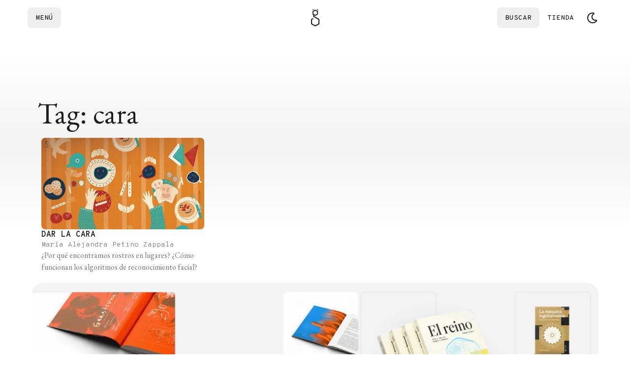

--- FILE ---
content_type: text/html; charset=utf-8
request_url: https://elgatoylacaja.com/tag/cara
body_size: 17595
content:
<!DOCTYPE html><html lang="es" class="__variable_d9b780 __variable_c756af"><head><meta charSet="utf-8"/><meta name="viewport" content="width=device-width, initial-scale=1, minimum-scale=1"/><link rel="stylesheet" href="/_next/static/css/b0f910f357478827.css?dpl=dpl_8CNHZPppRZHjXaWvVsNNMaQ8dZCr" data-precedence="next"/><link rel="stylesheet" href="/_next/static/css/39a7e2c80d5ddb87.css?dpl=dpl_8CNHZPppRZHjXaWvVsNNMaQ8dZCr" data-precedence="next"/><link rel="preload" as="script" fetchPriority="low" href="/_next/static/chunks/webpack-e4bd7f0ac0ea2b70.js?dpl=dpl_8CNHZPppRZHjXaWvVsNNMaQ8dZCr"/><script src="/_next/static/chunks/52774a7f-dc5adcc767406462.js?dpl=dpl_8CNHZPppRZHjXaWvVsNNMaQ8dZCr" async=""></script><script src="/_next/static/chunks/4bd1b696-829bbc8f5db5ae27.js?dpl=dpl_8CNHZPppRZHjXaWvVsNNMaQ8dZCr" async=""></script><script src="/_next/static/chunks/3595-39e28374cd8912c8.js?dpl=dpl_8CNHZPppRZHjXaWvVsNNMaQ8dZCr" async=""></script><script src="/_next/static/chunks/main-app-365c0817224921a3.js?dpl=dpl_8CNHZPppRZHjXaWvVsNNMaQ8dZCr" async=""></script><script src="/_next/static/chunks/6671-c0e73796f7ef329e.js?dpl=dpl_8CNHZPppRZHjXaWvVsNNMaQ8dZCr" async=""></script><script src="/_next/static/chunks/app/(future-site)/layout-df3191f900153db8.js?dpl=dpl_8CNHZPppRZHjXaWvVsNNMaQ8dZCr" async=""></script><script src="/_next/static/chunks/6874-5cad68df996f8f40.js?dpl=dpl_8CNHZPppRZHjXaWvVsNNMaQ8dZCr" async=""></script><script src="/_next/static/chunks/9688-d87d2547d1fe0d3b.js?dpl=dpl_8CNHZPppRZHjXaWvVsNNMaQ8dZCr" async=""></script><script src="/_next/static/chunks/5125-2bce635340ed503c.js?dpl=dpl_8CNHZPppRZHjXaWvVsNNMaQ8dZCr" async=""></script><script src="/_next/static/chunks/3063-616a19933a21e660.js?dpl=dpl_8CNHZPppRZHjXaWvVsNNMaQ8dZCr" async=""></script><script src="/_next/static/chunks/5555-667d54c1702dbba9.js?dpl=dpl_8CNHZPppRZHjXaWvVsNNMaQ8dZCr" async=""></script><script src="/_next/static/chunks/464-8f66841e39096a4b.js?dpl=dpl_8CNHZPppRZHjXaWvVsNNMaQ8dZCr" async=""></script><script src="/_next/static/chunks/5258-8b1273c93e5e1af0.js?dpl=dpl_8CNHZPppRZHjXaWvVsNNMaQ8dZCr" async=""></script><script src="/_next/static/chunks/338-ef41c2812004a403.js?dpl=dpl_8CNHZPppRZHjXaWvVsNNMaQ8dZCr" async=""></script><script src="/_next/static/chunks/1446-b74b9b6da3f4b8b6.js?dpl=dpl_8CNHZPppRZHjXaWvVsNNMaQ8dZCr" async=""></script><script src="/_next/static/chunks/95-5d8ac0fb0727bf5b.js?dpl=dpl_8CNHZPppRZHjXaWvVsNNMaQ8dZCr" async=""></script><script src="/_next/static/chunks/app/(future-site)/(con-nav-y-footer)/tag/%5Bslug%5D/page-a25e85b8203a8150.js?dpl=dpl_8CNHZPppRZHjXaWvVsNNMaQ8dZCr" async=""></script><script src="/_next/static/chunks/6721-fcc9af23ff74365d.js?dpl=dpl_8CNHZPppRZHjXaWvVsNNMaQ8dZCr" async=""></script><script src="/_next/static/chunks/8376-699110abdfb223c5.js?dpl=dpl_8CNHZPppRZHjXaWvVsNNMaQ8dZCr" async=""></script><script src="/_next/static/chunks/141-fbb2755d4aa845bf.js?dpl=dpl_8CNHZPppRZHjXaWvVsNNMaQ8dZCr" async=""></script><script src="/_next/static/chunks/1780-e0e874529b05f3fb.js?dpl=dpl_8CNHZPppRZHjXaWvVsNNMaQ8dZCr" async=""></script><script src="/_next/static/chunks/2509-23085c7bbc02ec5c.js?dpl=dpl_8CNHZPppRZHjXaWvVsNNMaQ8dZCr" async=""></script><script src="/_next/static/chunks/7731-bafa2870fcc1ba2b.js?dpl=dpl_8CNHZPppRZHjXaWvVsNNMaQ8dZCr" async=""></script><script src="/_next/static/chunks/5130-9fd631387829b24a.js?dpl=dpl_8CNHZPppRZHjXaWvVsNNMaQ8dZCr" async=""></script><script src="/_next/static/chunks/app/(future-site)/(con-nav-y-footer)/layout-1fc482695c629963.js?dpl=dpl_8CNHZPppRZHjXaWvVsNNMaQ8dZCr" async=""></script><script src="/_next/static/chunks/8210-e7ff728d70852369.js?dpl=dpl_8CNHZPppRZHjXaWvVsNNMaQ8dZCr" async=""></script><script src="/_next/static/chunks/5288-17eff40f2d2a9c0b.js?dpl=dpl_8CNHZPppRZHjXaWvVsNNMaQ8dZCr" async=""></script><script src="/_next/static/chunks/app/(future-site)/(con-nav-y-footer)/(home)/page-2e41df19d7b3ec35.js?dpl=dpl_8CNHZPppRZHjXaWvVsNNMaQ8dZCr" async=""></script><script src="/_next/static/chunks/app/global-error-24979aae79b1d575.js?dpl=dpl_8CNHZPppRZHjXaWvVsNNMaQ8dZCr" async=""></script><script src="/_next/static/chunks/app/(future-site)/(con-nav-y-footer)/not-found-2a33185e86759feb.js?dpl=dpl_8CNHZPppRZHjXaWvVsNNMaQ8dZCr" async=""></script><link rel="preload" href="https://www.googletagmanager.com/gtm.js?id=GTM-NSHRT8B" as="script"/><meta name="next-size-adjust" content=""/><link rel="preconnect" href="https://www.facebook.com" crossorigin=""/><link rel="preconnect" href="https://connect.facebook.net" crossorigin=""/><link rel="preconnect" href="https://googleads.g.doubleclick.net" crossorigin=""/><link rel="preconnect" href="https://www.google.com" crossorigin=""/><link rel="preconnect" href="https://www.googletagmanager.com" crossorigin=""/><script type="application/ld+json" async="">{"@context":"https://schema.org","@type":"Organization","url":"https://elgatoylacaja.com/","name":"El Gato y La Caja","sameAs":["https://www.facebook.com/elgatoylacaja","https://twitter.com/elgatoylacaja","https://instagram.com/elgatoylacaja","https://twitch.tv/elgatoylacaja","https://www.youtube.com/elgatoylacaja","https://github.com/elgatoylacaja"],"foundingDate":"2014-02-20","logo":"https://cdn.elgatoylacaja.com/el-gato-y-la-caja-libros-de-ciencia-y-diseno.svg","description":"Notas interactivas, libros completos, experimentos online, podcasts, historias, crónicas, newsletters y mucho más."}</script><title>Tag: cara | El Gato y La Caja</title><meta name="description" content="Leé todas las publicaciones sobre cara}"/><meta name="application-name" content="El Gato y La Caja"/><link rel="manifest" href="/manifest.webmanifest"/><meta name="generator" content="El Gato y La Caja"/><meta name="creator" content="El Gato y La Caja"/><meta name="publisher" content="El Gato y La Caja"/><meta name="robots" content="index, follow"/><meta name="HandheldFriendly" content="True"/><meta name="MobileOptimized" content="320"/><link rel="canonical" href="https://elgatoylacaja.com"/><link rel="alternate" type="application/rss+xml" href="https://elgatoylacaja.com/feed"/><meta property="fb:app_id" content="1720428661556294"/><meta name="format-detection" content="telephone=no, address=no, email=no"/><meta name="mobile-web-app-capable" content="yes"/><meta name="apple-mobile-web-app-title" content="El Gato y La Caja | Ciencia + diseño"/><meta name="apple-mobile-web-app-status-bar-style" content="black-translucent"/><meta property="og:title" content="Tag: cara | El Gato y La Caja"/><meta property="og:description" content="Leé todas las publicaciones sobre cara}"/><meta property="og:url" content="https://elgatoylacaja.com/tag/[object%20Object]"/><meta property="og:site_name" content="El Gato y La Caja"/><meta property="og:locale" content="es_AR"/><meta property="og:country_name" content="Argentina"/><meta property="og:image" content="https://cdn.elgatoylacaja.com/2023/02/OG_blanco.png"/><meta property="og:image:width" content="1200"/><meta property="og:image:height" content="1200"/><meta property="og:image:alt" content="El Gato y La Caja | Ciencia + diseño"/><meta property="og:type" content="website"/><meta name="twitter:card" content="summary_large_image"/><meta name="twitter:site" content="@elgatoylacaja"/><meta name="twitter:creator" content="@elgatoylacaja"/><meta name="twitter:title" content="Tag: cara | El Gato y La Caja"/><meta name="twitter:description" content="Leé todas las publicaciones sobre cara}"/><meta name="twitter:image" content="https://cdn.elgatoylacaja.com/2023/02/OG_blanco.png"/><meta name="twitter:image:width" content="1200"/><meta name="twitter:image:height" content="1200"/><meta name="twitter:image:alt" content="El Gato y La Caja | Ciencia + diseño"/><link rel="icon" href="/favicon.png"/><link rel="apple-touch-icon" href="/favicon.png"/><script>document.querySelectorAll('body link[rel="icon"], body link[rel="apple-touch-icon"]').forEach(el => document.head.appendChild(el))</script><meta name="sentry-trace" content="625ced042df0bcb22260dedb4c976286-d225f50bbfe45d3d-1"/><meta name="baggage" content="sentry-environment=vercel-production,sentry-release=3d5919500095a32da29d654ab7658165a9b63f97,sentry-public_key=3dd13419aa3a555d2eef975b406147ad,sentry-trace_id=625ced042df0bcb22260dedb4c976286,sentry-transaction=GET%20%2Ftag%2F%5Bslug%5D,sentry-sampled=true,sentry-sample_rand=0.7389911207593411,sentry-sample_rate=1"/><script src="/_next/static/chunks/polyfills-42372ed130431b0a.js?dpl=dpl_8CNHZPppRZHjXaWvVsNNMaQ8dZCr" noModule=""></script></head><body class="relative flex min-h-svh flex-col overflow-x-hidden bg-background-primary"><div hidden=""><!--$--><!--/$--></div><script data-cfasync="false">((e,t,r,n,o,i,a,s)=>{let l=document.documentElement,u=["light","dark"];function c(t){var r;(Array.isArray(e)?e:[e]).forEach(e=>{let r="class"===e,n=r&&i?o.map(e=>i[e]||e):o;r?(l.classList.remove(...n),l.classList.add(i&&i[t]?i[t]:t)):l.setAttribute(e,t)}),r=t,s&&u.includes(r)&&(l.style.colorScheme=r)}if(n)c(n);else try{let e=localStorage.getItem(t)||r,n=a&&"system"===e?window.matchMedia("(prefers-color-scheme: dark)").matches?"dark":"light":e;c(n)}catch(e){}})("class","theme","system",null,["light","dark"],null,true,true)</script><!--$--><header class="pdf-hide sticky top-0 z-50"><nav role="navigation" class="navigation relative z-50 flex min-h-[72px] w-full items-center bg-background-primary flex-col py-0" style="transform:none"><div class="mx-auto flex min-h-[72px] w-full max-w-screen-xl justify-between gap-4 px-4 py-3"><div class="flex items-center justify-start gap-1 flex-1"><button class="group ring-1 typography-action-sm h-[42px] flex justify-center items-center gap-2 shrink-0 grow-0 adisabled:cursor-not-allowed focus:outline focus:outline-1 focus:outline-offset-4 focus:outline-button-color transition-[color,background-color,background-size,background-position,background-image,border-color,text-decoration-color,fill,stroke,box-shadow] duration-150 ease-in ring-transparent via-transparent to-transparent text-button-tertiary adisabled:text-content-disabled p-4 focus:!outline-none rounded-lg bg-gradient-to-l from-transparent from-50% via-50% to-100% bg-[length:300%_100%] bg-[position:99%_0] is-enabled:hocus:bg-[position:0_0] pl-0 md:pl-4" data-click-event="click-navbar" data-content-name="drawer"><span class="h-3.5 animated-anchor group-hocus:animated-anchor-active" style="text-box-trim:trim-both">Menú</span></button></div><div class="flex w-fit items-center justify-center gap-1"><a class="flex" aria-label="Logo Gato" data-click-event="click-navbar" data-content-name="logo" href="/"><svg viewBox="0 0 19 36" class="h-9 fill-background-invert"><path d="M14.4453 3.00666L12.6807 1.98836C12.543 1.90846 12.5336 1.71296 12.6637 1.62116L14.4283 0.373356C14.5728 0.271356 14.7725 0.374206 14.7725 0.551856V2.81796C14.7725 2.98541 14.5906 3.09081 14.4453 3.00666Z"></path><path d="M4.70684 2.98286L6.47144 1.96456C6.60914 1.88466 6.61849 1.68916 6.48844 1.59736L4.72384 0.349556C4.57934 0.247556 4.37959 0.350406 4.37959 0.528056V2.79416C4.37959 2.96161 4.56149 3.06701 4.70684 2.98286Z"></path><path d="M17.5869 20.6459L7.36649 14.7452V13.1735L9.03079 14.1349C9.17699 14.219 9.33934 14.2607 9.50169 14.2607C9.66404 14.2607 9.82724 14.219 9.97259 14.1349L14.6068 11.4591C14.8983 11.2908 15.0777 10.9797 15.0777 10.6431V5.29146C15.0777 4.95486 14.8983 4.64376 14.6068 4.47546L9.97259 1.79966C9.68104 1.63136 9.32234 1.63136 9.02994 1.79966L4.39574 4.47546C4.10419 4.64376 3.92484 4.95486 3.92484 5.29146V10.6431C3.92484 10.9797 4.10419 11.2908 4.39574 11.4591L5.28484 11.9725V15.3461C5.28484 15.7176 5.48289 16.061 5.80504 16.2471L16.0254 22.1478V29.6814L9.50084 33.4477L2.97624 29.6814V22.1478L5.80674 20.5124C6.06259 20.3645 6.06174 19.9965 5.80674 19.8486L4.58019 19.1405C4.40764 19.0411 4.19599 19.0411 4.02344 19.1405L1.41479 20.6467C1.09264 20.8329 0.894592 21.1763 0.894592 21.5477V30.2832C0.894592 30.6546 1.09264 30.998 1.41479 31.1842L8.97979 35.5515C9.14044 35.6441 9.32064 35.6909 9.49999 35.6909C9.67934 35.6909 9.85954 35.6441 10.0202 35.5515L17.5852 31.1842C17.9073 30.998 18.1054 30.6546 18.1054 30.2832V21.5469C18.1071 21.1746 17.909 20.8312 17.5869 20.6459ZM5.80929 5.83461L9.50169 3.70281L13.1941 5.83461V10.0982L9.50169 12.23L5.80929 10.0982V5.83461Z"></path></svg></a></div><div class="flex flex-1 items-center justify-end gap-2"><div class="flex w-full items-center justify-end gap-2"><button class="group ring-1 typography-action-sm h-[42px] justify-center items-center gap-2 shrink-0 grow-0 adisabled:cursor-not-allowed focus:outline focus:outline-1 focus:outline-offset-4 focus:outline-button-color transition-[color,background-color,background-size,background-position,background-image,border-color,text-decoration-color,fill,stroke,box-shadow] duration-150 ease-in ring-transparent via-transparent to-transparent text-button-tertiary adisabled:text-content-disabled p-4 focus:!outline-none rounded-lg bg-gradient-to-l from-transparent from-50% via-50% to-100% bg-[length:300%_100%] bg-[position:99%_0] is-enabled:hocus:bg-[position:0_0] pr-0 md:pr-4 hidden md:flex" data-click-event="click-navbar" data-content-name="search"><span class="h-3.5 animated-anchor group-hocus:animated-anchor-active" style="text-box-trim:trim-both">Buscar</span></button></div><a class="group ring-1 typography-action-sm h-[42px] flex justify-center items-center gap-2 shrink-0 grow-0 adisabled:cursor-not-allowed focus:outline focus:outline-1 focus:outline-offset-4 focus:outline-button-color transition-[color,background-color,background-size,background-position,background-image,border-color,text-decoration-color,fill,stroke,box-shadow] duration-150 ease-in ring-transparent via-transparent to-transparent text-button-tertiary adisabled:text-content-disabled p-4 focus:!outline-none rounded-lg bg-gradient-to-l from-transparent from-50% via-50% to-100% bg-[length:300%_100%] bg-[position:99%_0] is-enabled:hocus:bg-[position:0_0] pr-0 md:pr-4 adisabled:pointer-events-none" target="_blank" data-click-event="click-navbar" data-content-name="tienda" href="https://tienda.elgatoylacaja.com"><span class="h-3.5 animated-anchor group-hocus:animated-anchor-active" style="text-box-trim:trim-both">Tienda</span></a><button id="theme-button" aria-label="Cambiar tema" data-click-event="click-navbar" data-content-name="theme" class="group ring-1 typography-action-sm h-[42px] flex justify-center items-center gap-2 shrink-0 grow-0 adisabled:cursor-not-allowed focus:outline focus:outline-1 focus:outline-offset-4 focus:outline-button-color transition-[color,background-color,background-size,background-position,background-image,border-color,text-decoration-color,fill,stroke,box-shadow] duration-150 ease-in ring-transparent bg-transparent text-button-tertiary is-enabled:hocus:ring-button-tertiary-hover adisabled:text-content-disabled is-enabled:focus:outline-button-tertiary-hover aspect-square p-2 min-h-[42px] min-w-[42px] rounded-lg bg-gradient-to-l from-transparent from-50% via-50% to-100% bg-[length:300%_100%] bg-[position:99%_0] is-enabled:hocus:bg-[position:0_0] via-button-tertiary-hover to-button-tertiary-hover"><svg xmlns="http://www.w3.org/2000/svg" width="24" height="24" viewBox="0 0 36 36" fill="currentColor" fill-rule="evenodd" clip-rule="evenodd" class="dark:hidden"><path fill-rule="evenodd" clip-rule="evenodd" d="M32.2979 28.8747C29.2149 32.6732 24.5626 34.9795 19.4897 34.9795C10.3802 34.9795 3 27.5952 3 18.4897C3 9.38012 10.3843 2 19.4897 2C20.4995 2.00016 21.5071 2.09238 22.5001 2.27549C25.3356 2.79924 25.9634 6.58273 23.4677 8.00304C20.8027 9.51958 19.1241 12.3452 19.1241 15.4644C19.1241 20.8444 24.0146 24.8993 29.3188 23.8891C32.1331 23.3531 34.1188 26.6311 32.2979 28.8747ZM21.9381 5.31587C21.1441 5.1692 20.3258 5.09184 19.4894 5.09184C12.09 5.09184 6.09149 11.0903 6.09149 18.4897C6.09149 25.8892 12.09 31.8877 19.4894 31.8877C23.6911 31.8877 27.4405 29.9529 29.8969 26.9263C22.7077 28.2955 16.0319 22.7977 16.0319 15.4644C16.0319 11.1157 18.4109 7.32317 21.9381 5.31587Z"></path></svg><svg xmlns="http://www.w3.org/2000/svg" width="24" height="24" viewBox="0 0 36 36" fill="currentColor" fill-rule="evenodd" clip-rule="evenodd" class="hidden dark:block"><path fill-rule="evenodd" clip-rule="evenodd" d="M17.9998 1.99982C18.7572 1.99982 19.3713 2.61383 19.3713 3.37126V7.02845C19.3713 7.78587 18.7572 8.39989 17.9998 8.39989C17.2424 8.39989 16.6284 7.78587 16.6284 7.02845V3.37126C16.6284 2.61383 17.2424 1.99982 17.9998 1.99982ZM10.6857 18.0286C10.6857 22.0539 13.9668 25.3287 18 25.3287C22.0332 25.3287 25.3144 22.0539 25.3144 18.0286C25.3144 14.0033 22.0332 10.7285 18 10.7285C13.9668 10.7285 10.6857 14.0033 10.6857 18.0286ZM13.4286 18.0286C13.4286 15.5128 15.4793 13.466 18 13.466C20.5207 13.466 22.5715 15.5128 22.5715 18.0286C22.5715 20.5444 20.5207 22.5912 18 22.5912C15.4793 22.5912 13.4286 20.5444 13.4286 18.0286ZM19.3713 28.9715C19.3713 28.2141 18.7572 27.6 17.9998 27.6C17.2424 27.6 16.6284 28.2141 16.6284 28.9715V32.6287C16.6284 33.3861 17.2424 34.0001 17.9998 34.0001C18.7572 34.0001 19.3713 33.3861 19.3713 32.6287V28.9715ZM1.99983 17.9999C1.99983 17.2425 2.61385 16.6285 3.37128 16.6285L7.02846 16.6285C7.78589 16.6285 8.39991 17.2425 8.39991 17.9999C8.39991 18.7574 7.78589 19.3714 7.02846 19.3714H3.37128C2.61385 19.3714 1.99983 18.7574 1.99983 17.9999ZM28.9714 16.6285C28.2139 16.6285 27.5999 17.2425 27.5999 17.9999C27.5999 18.7574 28.2139 19.3714 28.9714 19.3714H32.6286C33.386 19.3714 34 18.7574 34 17.9999C34 17.2425 33.386 16.6285 32.6286 16.6285L28.9714 16.6285ZM6.68667 6.68637C7.22225 6.15079 8.0906 6.15079 8.62618 6.68637L11.2122 9.27239C11.7478 9.80798 11.7478 10.6763 11.2122 11.2119C10.6766 11.7475 9.80827 11.7475 9.27269 11.2119L6.68667 8.62589C6.15109 8.09031 6.15109 7.22196 6.68667 6.68637ZM26.728 24.7884C26.1924 24.2528 25.3241 24.2528 24.7885 24.7884C24.2529 25.3239 24.2529 26.1923 24.7885 26.7279L27.3745 29.3139C27.9101 29.8495 28.7785 29.8495 29.314 29.3139C29.8496 28.7783 29.8496 27.91 29.314 27.3744L26.728 24.7884ZM6.68667 29.3136C6.15109 28.778 6.15109 27.9096 6.68667 27.374L9.27269 24.788C9.80827 24.2524 10.6766 24.2524 11.2122 24.788C11.7478 25.3236 11.7478 26.1919 11.2122 26.7275L8.62618 29.3136C8.0906 29.8491 7.22225 29.8491 6.68667 29.3136ZM24.7885 9.27219C24.2529 9.80778 24.2529 10.6761 24.7885 11.2117C25.3241 11.7473 26.1924 11.7473 26.728 11.2117L29.314 8.62569C29.8496 8.09011 29.8496 7.22175 29.314 6.68617C28.7785 6.15059 27.9101 6.15059 27.3745 6.68617L24.7885 9.27219Z"></path></svg></button></div></div></nav></header><!--/$--><main class="default-container relative my-32 flex flex-col gap-16"><div class="absolute -top-32 left-1/2 h-[600px] max-h-[50%] w-screen -translate-x-1/2 bg-gradient-to-b from-background-primary via-background-secondary to-background-primary from-10% via-50% to-90%"></div><div class="absolute -bottom-32 left-1/2 h-[600px] max-h-[50%] w-screen -translate-x-1/2 bg-gradient-to-t from-background-primary via-background-secondary to-background-primary from-10% via-50% to-90%"></div><header class="flex flex-col gap-16 pl-3"><div class="flex flex-col gap-5"><h1 class="typography-title-main-display">Tag: cara</h1></div></header><section class="grid grid-cols-1 gap-5 sm:grid-cols-2 lg:grid-cols-3"><a class="group flex flex-col gap-5 p-5 rounded-lg transition-colors hover:bg-background-secondary focus:outline focus:outline-1 focus:outline-background-invert" href="/notas/dar-la-cara"><div class="w-full overflow-hidden rounded-lg"><img alt="Dar la cara" loading="lazy" width="386" height="290" decoding="async" data-nimg="1" class="aspect-4/3 w-full object-cover object-center transition-transform group-hover:scale-105" style="color:transparent" srcSet="/_next/image?url=https%3A%2F%2Fcdn.elgatoylacaja.com%2F2016%2F12%2Fdar_la_cara.jpg&amp;w=640&amp;q=75 1x, /_next/image?url=https%3A%2F%2Fcdn.elgatoylacaja.com%2F2016%2F12%2Fdar_la_cara.jpg&amp;w=828&amp;q=75 2x" src="/_next/image?url=https%3A%2F%2Fcdn.elgatoylacaja.com%2F2016%2F12%2Fdar_la_cara.jpg&amp;w=828&amp;q=75"/></div><div class="flex w-full flex-col gap-2"><span class="typography-action-text">Dar la cara</span><span class="typography-label !normal-case">​María Alejandra Petino Zappala</span><div class="line-clamp-3"><p class="typography-text-sm text-content-label">¿Por qué encontramos rostros en lugares? ¿Cómo funcionan los algoritmos de reconocimiento facial?</p></div></div></a></section><div class="light relative mx-auto hidden w-full max-w-screen-xl flex-col justify-end rounded-3xl bg-background-secondary lg:flex overflow-hidden"><img alt="Conocé nuestros libros" loading="lazy" width="1200" height="520" decoding="async" data-nimg="1" class="h-auto w-full" style="color:transparent" srcSet="/_next/image?url=%2F_next%2Fstatic%2Fmedia%2Ftienda-banner-desktop.82098808.png&amp;w=1200&amp;q=75&amp;dpl=dpl_8CNHZPppRZHjXaWvVsNNMaQ8dZCr 1x, /_next/image?url=%2F_next%2Fstatic%2Fmedia%2Ftienda-banner-desktop.82098808.png&amp;w=3840&amp;q=75&amp;dpl=dpl_8CNHZPppRZHjXaWvVsNNMaQ8dZCr 2x" src="/_next/image?url=%2F_next%2Fstatic%2Fmedia%2Ftienda-banner-desktop.82098808.png&amp;w=3840&amp;q=75&amp;dpl=dpl_8CNHZPppRZHjXaWvVsNNMaQ8dZCr"/><div class="absolute flex flex-col gap-10 p-16 sm:w-2/3 lg:w-1/2"><h4 class="typography-title-main-display text-balance">Conocé nuestros libros</h4><a target="_blank" rel="noopener" class="typography-link group flex h-5 w-fit items-center gap-2" data-click-event="click-tienda-banner" data-content-category="Hub" data-content-section="tag" href="https://tienda.elgatoylacaja.com"><div class="animated-anchor group-hover:animated-anchor-active font-medium flex w-fit items-center gap-1 leading-none transition-all duration-300 hover:gap-2">Ir a tienda</div><div class="relative flex items-center justify-center rounded p-1 ring-1 ring-current"><svg xmlns="http://www.w3.org/2000/svg" width="24" height="24" viewBox="0 0 36 36" fill="currentColor" fill-rule="evenodd" clip-rule="evenodd" class="size-3 -rotate-45 fill-current"><path d="M5.1057 19.9526L5.13343 16.015L23.4905 16.4587L21.8683 11.8694C21.7851 11.6014 21.7204 11.3795 21.6742 11.2039C21.6465 11.0283 21.688 10.885 21.799 10.7741C21.9561 10.617 22.1179 10.5754 22.2842 10.6493C22.4599 10.7325 22.6355 10.8342 22.8111 10.9543L31.8371 17.0965C31.9573 17.1797 32.0589 17.2536 32.1421 17.3183C32.2253 17.383 32.2946 17.4431 32.3501 17.4985C32.5165 17.6649 32.5951 17.8359 32.5858 18.0115C32.5766 18.1872 32.5026 18.3443 32.364 18.4829C32.3085 18.5384 32.2346 18.6031 32.1421 18.6771C32.0589 18.7418 31.948 18.8157 31.8094 18.8989L22.825 24.9994C22.6493 25.1196 22.4691 25.2166 22.2842 25.2906C22.1086 25.3553 21.9515 25.3183 21.8128 25.1797C21.6834 25.0503 21.6372 24.8839 21.6742 24.6805C21.7296 24.4772 21.7943 24.2646 21.8683 24.0428L23.4766 19.5228L5.1057 19.9526Z"></path></svg></div> </a></div></div><div class="flex flex-col rounded-3xl bg-background-secondary p-6 lg:hidden"><img alt="Tienda Banner" loading="lazy" width="700" height="524" decoding="async" data-nimg="1" class="w-full" style="color:transparent" srcSet="/_next/image?url=%2F_next%2Fstatic%2Fmedia%2Ftienda-banner-home.913e2932.png&amp;w=750&amp;q=75&amp;dpl=dpl_8CNHZPppRZHjXaWvVsNNMaQ8dZCr 1x, /_next/image?url=%2F_next%2Fstatic%2Fmedia%2Ftienda-banner-home.913e2932.png&amp;w=1920&amp;q=75&amp;dpl=dpl_8CNHZPppRZHjXaWvVsNNMaQ8dZCr 2x" src="/_next/image?url=%2F_next%2Fstatic%2Fmedia%2Ftienda-banner-home.913e2932.png&amp;w=1920&amp;q=75&amp;dpl=dpl_8CNHZPppRZHjXaWvVsNNMaQ8dZCr"/><div class="flex flex-col gap-8 p-6"><h2 class="typography-title-main-display">Conocé nuestros libros</h2><a target="_blank" rel="noopener" class="typography-link group flex h-5 w-fit items-center gap-2" data-click-event="click-tienda-banner" data-content-category="Hub" data-content-section="tag" href="https://tienda.elgatoylacaja.com"><div class="animated-anchor group-hover:animated-anchor-active font-medium flex w-fit items-center gap-1 leading-none transition-all duration-300 hover:gap-2">Ir a tienda</div><div class="relative flex items-center justify-center rounded p-1 ring-1 ring-current"><svg xmlns="http://www.w3.org/2000/svg" width="24" height="24" viewBox="0 0 36 36" fill="currentColor" fill-rule="evenodd" clip-rule="evenodd" class="size-3 -rotate-45 fill-current"><path d="M5.1057 19.9526L5.13343 16.015L23.4905 16.4587L21.8683 11.8694C21.7851 11.6014 21.7204 11.3795 21.6742 11.2039C21.6465 11.0283 21.688 10.885 21.799 10.7741C21.9561 10.617 22.1179 10.5754 22.2842 10.6493C22.4599 10.7325 22.6355 10.8342 22.8111 10.9543L31.8371 17.0965C31.9573 17.1797 32.0589 17.2536 32.1421 17.3183C32.2253 17.383 32.2946 17.4431 32.3501 17.4985C32.5165 17.6649 32.5951 17.8359 32.5858 18.0115C32.5766 18.1872 32.5026 18.3443 32.364 18.4829C32.3085 18.5384 32.2346 18.6031 32.1421 18.6771C32.0589 18.7418 31.948 18.8157 31.8094 18.8989L22.825 24.9994C22.6493 25.1196 22.4691 25.2166 22.2842 25.2906C22.1086 25.3553 21.9515 25.3183 21.8128 25.1797C21.6834 25.0503 21.6372 24.8839 21.6742 24.6805C21.7296 24.4772 21.7943 24.2646 21.8683 24.0428L23.4766 19.5228L5.1057 19.9526Z"></path></svg></div> </a></div></div></main><script type="application/ld+json" async="">{"@context":"https://schema.org","@type":"WebPage","@id":"https://elgatoylacaja.com","image":{"@type":"ImageObject","url":"https://cdn.elgatoylacaja.com/el-gato-y-la-caja-libros-de-ciencia-y-diseno.svg","height":"51px","width":"51px"},"name":"El Gato y La Caja","mainEntity":{"@type":"ItemList","itemListElement":[{"@context":"http://schema.org","@type":"ListItem","url":"https://elgatoylacaja.com/notas/dar-la-cara","position":1}],"numberOfItems":1}}</script><!--$--><!--/$--><footer class="mt-auto max-w-full bg-background-secondary pb-5 pt-14 md:pb-14 md:pt-20 z-0 flex flex-col gap-6"><div class="default-container flex flex-col gap-8 md:flex-row md:gap-32"><div class="flex flex-col justify-between gap-12"><form><div class="flex flex-col gap-4"><div class="flex w-full max-w-96 flex-col gap-3"><label for="«R1anlmtb»" class="typography-label !text-content-text !typography-h4 md:!typography-title-display !normal-case">Suscribite al newsletter</label><div class="relative flex flex-col gap-2"><div class="group relative w-full *:text-content-text *:ring-2"><input type="text" class="relative h-full w-full rounded-lg bg-background-primary typography-label p-2 !normal-case pr-9 ring-background-contrast group-focus-within:ring-background-contrast group-focus-within:outline group-focus-within:outline-1 group-focus-within:outline-offset-4 group-focus-within:outline-background-secondary" style="text-box-trim:trim-both" id="«R1anlmtb»" placeholder="TU MAIL" value=""/><button class="z-50 absolute top-[5px] size-6 rounded outline-none flex items-center justify-center ring-transparent focus:ring-background-secondary right-[5px]" type="submit" aria-label="Enviar"><svg xmlns="http://www.w3.org/2000/svg" width="14" height="14" viewBox="0 0 36 36" fill="currentColor" fill-rule="evenodd" clip-rule="evenodd"><path d="M17.8095 28C17.4286 28 17.2381 27.825 17.2381 27.4749C17.2381 27.3477 17.2698 27.1965 17.3333 27.0215C17.3968 26.8465 17.4603 26.6635 17.5238 26.4726L19.6429 20.4344L6 20.9594V15.0883L19.6429 15.6134L17.5238 9.52745C17.4603 9.33652 17.3968 9.15354 17.3333 8.97852C17.2698 8.78759 17.2381 8.63644 17.2381 8.52506C17.2381 8.17502 17.4286 8 17.8095 8C18 8 18.2698 8.12729 18.619 8.38186L31.4762 17.1885C31.8254 17.4272 32 17.7056 32 18.0239C32 18.3262 31.8254 18.6046 31.4762 18.8592L18.619 27.6181C18.2698 27.8727 18 28 17.8095 28Z"></path></svg></button></div></div></div></div></form><div class="max-w-40"><div class="flex w-fit flex-col gap-1.5"><div class="flex w-full gap-3 *:flex *:items-center *:justify-center *:text-content-focus *:transition-colors"><a role="button" class="hocus:text-content-primary" target="_blank" aria-label="Instagram" data-click-event="click-social-icons" data-content-category="Footer" data-content-title="instagram" href="https://instagram.com/elgatoylacaja"><svg xmlns="http://www.w3.org/2000/svg" width="24" height="24" viewBox="0 0 36 36" fill="currentColor" fill-rule="evenodd" clip-rule="evenodd"><path fill-rule="evenodd" clip-rule="evenodd" d="M32.5376 12.8868C32.429 10.7365 31.9051 8.83184 30.2248 7.26257C28.5509 5.69329 26.5192 5.20215 24.2256 5.09434C21.8617 4.96855 14.7765 4.96855 12.4126 5.09434C10.1253 5.19616 8.09368 5.6873 6.4134 7.25658C4.73313 8.82585 4.21563 10.7305 4.10063 12.8808C3.96646 15.0969 3.96646 21.7394 4.10063 23.9555C4.20924 26.1058 4.73313 28.0105 6.4134 29.5798C8.09368 31.149 10.119 31.6402 12.4126 31.748C14.7765 31.8738 21.8617 31.8738 24.2256 31.748C26.5192 31.6462 28.5509 31.155 30.2248 29.5798C31.8987 28.0105 32.4226 26.1058 32.5376 23.9555C32.6717 21.7394 32.6717 15.1029 32.5376 12.8868ZM25.9634 12.8628C26.909 12.8628 27.6756 12.1501 27.6756 11.2576C27.6756 10.3712 26.909 9.65241 25.9634 9.65241C25.0178 9.65241 24.2512 10.3712 24.2512 11.2576C24.2512 12.1441 25.0115 12.8628 25.9634 12.8628ZM18.3223 11.5391C14.259 11.5391 10.9815 14.6118 10.9815 18.4212C10.9815 22.2305 14.259 25.3032 18.3223 25.3032C22.3856 25.3032 25.6631 22.2305 25.6631 18.4212C25.6631 14.6118 22.3856 11.5391 18.3223 11.5391ZM18.3223 22.8954C15.6965 22.8954 13.5498 20.8889 13.5498 18.4212C13.5498 15.9535 15.6901 13.9469 18.3223 13.9469C20.9545 13.9469 23.0948 15.9535 23.0948 18.4212C23.0948 20.8889 20.9481 22.8954 18.3223 22.8954ZM26.762 28.885C28.0206 28.4118 28.9853 27.5074 29.4837 26.3334C30.1248 24.823 30.0891 21.5192 30.066 19.3775C30.0622 19.0222 30.0587 18.699 30.0587 18.4212C30.0587 18.1433 30.0622 17.8201 30.066 17.4649C30.0891 15.3244 30.1248 12.0244 29.4837 10.5089C28.979 9.32897 28.0142 8.42454 26.762 7.95736C25.1459 7.35955 21.6047 7.39139 19.3209 7.41193C18.9504 7.41526 18.613 7.41829 18.3223 7.41829C18.0259 7.41829 17.6811 7.41502 17.3023 7.41142C15.0191 7.38973 11.4991 7.3563 9.88257 7.95736C8.62396 8.43053 7.65924 9.33496 7.1609 10.5089C6.52324 12.0241 6.55721 15.3439 6.57911 17.485C6.58267 17.8323 6.5859 18.1486 6.5859 18.4212C6.5859 18.699 6.58241 19.0222 6.57857 19.3774C6.55544 21.5179 6.51977 24.8179 7.1609 26.3334C7.66563 27.5133 8.63035 28.4178 9.88257 28.885C11.4987 29.4828 15.0399 29.4509 17.3237 29.4304C17.6942 29.4271 18.0316 29.424 18.3223 29.424C18.6187 29.424 18.9635 29.4273 19.3423 29.4309C21.6255 29.4526 25.1455 29.486 26.762 28.885Z"></path></svg></a><a role="button" class="hocus:text-content-primary" target="_blank" aria-label="Facebook" data-click-event="click-social-icons" data-content-category="Footer" data-content-title="facebook" href="https://facebook.com/elgatoylacaja"><svg xmlns="http://www.w3.org/2000/svg" width="24" height="24" viewBox="0 0 36 36" fill="currentColor" fill-rule="evenodd" clip-rule="evenodd"><path d="M31.8333 7.875V28.9583C31.8333 30.5456 30.5456 31.8333 28.9583 31.8333H23.8492V21.2198H27.4789L28 17.1708H23.8492V14.5833C23.8492 13.4094 24.1727 12.6128 25.8557 12.6128H28V8.99505C27.6286 8.94714 26.3589 8.83333 24.8734 8.83333C21.7828 8.83333 19.6625 10.7201 19.6625 14.188V17.1768H16.0208V21.2258H19.6685V31.8333H7.875C6.28776 31.8333 5 30.5456 5 28.9583V7.875C5 6.28776 6.28776 5 7.875 5H28.9583C30.5456 5 31.8333 6.28776 31.8333 7.875Z"></path></svg></a><a role="button" class="hocus:text-content-primary" target="_blank" aria-label="Youtube" data-click-event="click-social-icons" data-content-category="Footer" data-content-title="youtube" href="https://youtube.com/elgatoylacaja"><svg xmlns="http://www.w3.org/2000/svg" width="24" height="24" viewBox="0 0 36 36" fill="currentColor" fill-rule="evenodd" clip-rule="evenodd"><path fill-rule="evenodd" clip-rule="evenodd" d="M28.8983 7.64497C30.1493 7.9999 31.1346 9.0458 31.469 10.3738C32.0766 12.7809 32.0766 17.803 32.0766 17.803C32.0766 17.803 32.0766 22.8252 31.469 25.2323C31.1346 26.5603 30.1493 27.5626 28.8983 27.9175C26.6307 28.5625 17.5383 28.5625 17.5383 28.5625C17.5383 28.5625 8.44584 28.5625 6.17826 27.9175C4.92726 27.5626 3.94199 26.5603 3.60758 25.2323C3 22.8252 3 17.803 3 17.803C3 17.803 3 12.7809 3.60758 10.3738C3.94199 9.0458 4.92726 7.99996 6.17826 7.64497C8.44584 7 17.5383 7 17.5383 7C17.5383 7 26.6308 7 28.8983 7.64497ZM22.1641 17.8031L14.5645 13.2433V22.3628L22.1641 17.8031Z"></path></svg></a><a role="button" class="hocus:text-content-primary" target="_blank" aria-label="Twitter" data-click-event="click-social-icons" data-content-category="Footer" data-content-title="twitter" href="https://twitter.com/elgatoylacaja"><svg xmlns="http://www.w3.org/2000/svg" width="24" height="24" viewBox="0 0 36 36" fill="currentColor" fill-rule="evenodd" clip-rule="evenodd"><path d="M25.9339 5.375H30.2294L20.8474 16.3875L31.8844 31.375H23.2446L16.4728 22.2875L8.73356 31.375H4.43196L14.465 19.5938L3.88437 5.375H12.7431L18.8579 13.6812L25.9339 5.375ZM24.425 28.7375H26.804L11.4472 7.875H8.89176L24.425 28.7375Z"></path></svg></a><a role="button" class="hocus:text-content-primary" target="_blank" aria-label="Linkedin" data-click-event="click-social-icons" data-content-category="Footer" data-content-title="linkedin" href="https://www.linkedin.com/company/elgatoylacaja"><svg xmlns="http://www.w3.org/2000/svg" width="24" height="24" viewBox="0 0 36 36" fill="currentColor" fill-rule="evenodd" clip-rule="evenodd"><path d="M29.9136 5H6.91044C5.8564 5 5 5.86838 5 6.9344V29.8956C5 30.9616 5.8564 31.83 6.91044 31.83H29.9136C30.9676 31.83 31.83 30.9616 31.83 29.8956V6.9344C31.83 5.86838 30.9676 5 29.9136 5ZM13.1089 27.9971H9.1323V15.193H13.1149V27.9971H13.1089ZM11.1206 13.4443C9.84497 13.4443 8.81489 12.4082 8.81489 11.1386C8.81489 9.86893 9.84497 8.83286 11.1206 8.83286C12.3902 8.83286 13.4263 9.86893 13.4263 11.1386C13.4263 12.4142 12.3962 13.4443 11.1206 13.4443ZM28.0151 27.9971H24.0385V21.7687C24.0385 20.2835 24.0086 18.3731 21.9724 18.3731C19.9002 18.3731 19.5828 19.9901 19.5828 21.661V27.9971H15.6062V15.193H19.4211V16.9417H19.475C20.008 15.9356 21.3076 14.8756 23.242 14.8756C27.2665 14.8756 28.0151 17.5287 28.0151 20.9782V27.9971Z"></path></svg></a></div><div class="typography-label mt-2 font-bold lowercase leading-none text-content-text">@elgatoylacaja</div></div></div></div><div class="w-full border-t border-solid border-gray-300 md:border-none gap-5 gap-y-8 pt-8 md:mt-0 md:flex md:w-fit md:gap-20 md:pt-0 grid grid-cols-2"><div class="flex w-full flex-col gap-6 md:w-fit md:gap-8"><h2 class="typography-h4 md:typography-title-display">Explorá</h2><ul class="flex flex-col gap-6 pl-1 font-mono font-semibold uppercase md:gap-8"><li><a class="typography-link group flex h-5 w-fit items-center gap-2 text-sm md:text-base" data-click-event="click-footer" data-content-category="Footer" data-content-title="libros" href="/libros"><div class="animated-anchor group-hover:animated-anchor-active font-medium flex w-fit items-center gap-1 leading-none transition-all duration-300 hover:gap-2">Libros</div> </a></li><li><a class="typography-link group flex h-5 w-fit items-center gap-2 text-sm md:text-base" data-click-event="click-footer" data-content-category="Footer" data-content-title="notas" href="/notas"><div class="animated-anchor group-hover:animated-anchor-active font-medium flex w-fit items-center gap-1 leading-none transition-all duration-300 hover:gap-2">Notas</div> </a></li><li><a class="typography-link group flex h-5 w-fit items-center gap-2 text-sm md:text-base" data-click-event="click-footer" data-content-category="Footer" data-content-title="experiencias" href="/experiencias"><div class="animated-anchor group-hover:animated-anchor-active font-medium flex w-fit items-center gap-1 leading-none transition-all duration-300 hover:gap-2">Experiencias</div> </a></li><li><a class="typography-link group flex h-5 w-fit items-center gap-2 text-sm md:text-base" data-click-event="click-footer" data-content-category="Footer" data-content-title="podcasts" href="/podcasts"><div class="animated-anchor group-hover:animated-anchor-active font-medium flex w-fit items-center gap-1 leading-none transition-all duration-300 hover:gap-2">Podcasts</div> </a></li></ul></div><div class="flex w-full flex-col gap-6 md:w-fit md:gap-8"><h2 class="typography-h4 md:typography-title-display">Conocenos</h2><ul class="flex flex-col gap-6 pl-1 font-mono font-semibold uppercase md:gap-8"><li><a class="typography-link group flex h-5 w-fit items-center gap-2 text-sm md:text-base" data-click-event="click-footer" data-content-category="Footer" data-content-title="sobre-gato" href="/sobre-gato"><div class="animated-anchor group-hover:animated-anchor-active font-medium flex w-fit items-center gap-1 leading-none transition-all duration-300 hover:gap-2">Sobre Gato</div> </a></li><li><a class="typography-link group flex h-5 w-fit items-center gap-2 text-sm md:text-base" data-click-event="click-footer" data-content-category="Footer" data-content-title="equipo" href="/equipo"><div class="animated-anchor group-hover:animated-anchor-active font-medium flex w-fit items-center gap-1 leading-none transition-all duration-300 hover:gap-2">Equipo</div> </a></li><li><a class="typography-link group flex h-5 w-fit items-center gap-2 text-sm md:text-base" data-click-event="click-footer" data-content-category="Footer" data-content-title="escribinos" href="/escribinos"><div class="animated-anchor group-hover:animated-anchor-active font-medium flex w-fit items-center gap-1 leading-none transition-all duration-300 hover:gap-2">Escribinos</div> </a></li></ul></div><div class="flex w-full flex-col gap-6 md:w-fit md:gap-8"><h2 class="typography-h4 md:typography-title-display">Apoyanos</h2><ul class="flex flex-col gap-6 pl-1 font-mono font-semibold uppercase md:gap-8"><li><a target="_blank" rel="noopener" class="typography-link group flex h-5 w-fit items-center gap-2 text-sm md:text-base" data-click-event="click-footer" data-content-category="Footer" data-content-title="tienda" href="https://tienda.elgatoylacaja.com"><div class="animated-anchor group-hover:animated-anchor-active font-medium flex w-fit items-center gap-1 leading-none transition-all duration-300 hover:gap-2">Tienda</div> </a></li><li><a target="_blank" rel="noopener" class="typography-link group flex h-5 w-fit items-center gap-2 text-sm md:text-base" data-click-event="click-footer" data-content-category="Footer" data-content-title="bancantes" href="https://bancar.elgatoylacaja.com"><div class="animated-anchor group-hover:animated-anchor-active font-medium flex w-fit items-center gap-1 leading-none transition-all duration-300 hover:gap-2">Bancar</div> </a></li></ul></div></div></div><div class="default-container flex flex-col items-end"><svg viewBox="0 0 19 36" class="fill-current h-12 text-content-text"><path d="M14.4453 3.00666L12.6807 1.98836C12.543 1.90846 12.5336 1.71296 12.6637 1.62116L14.4283 0.373356C14.5728 0.271356 14.7725 0.374206 14.7725 0.551856V2.81796C14.7725 2.98541 14.5906 3.09081 14.4453 3.00666Z"></path><path d="M4.70684 2.98286L6.47144 1.96456C6.60914 1.88466 6.61849 1.68916 6.48844 1.59736L4.72384 0.349556C4.57934 0.247556 4.37959 0.350406 4.37959 0.528056V2.79416C4.37959 2.96161 4.56149 3.06701 4.70684 2.98286Z"></path><path d="M17.5869 20.6459L7.36649 14.7452V13.1735L9.03079 14.1349C9.17699 14.219 9.33934 14.2607 9.50169 14.2607C9.66404 14.2607 9.82724 14.219 9.97259 14.1349L14.6068 11.4591C14.8983 11.2908 15.0777 10.9797 15.0777 10.6431V5.29146C15.0777 4.95486 14.8983 4.64376 14.6068 4.47546L9.97259 1.79966C9.68104 1.63136 9.32234 1.63136 9.02994 1.79966L4.39574 4.47546C4.10419 4.64376 3.92484 4.95486 3.92484 5.29146V10.6431C3.92484 10.9797 4.10419 11.2908 4.39574 11.4591L5.28484 11.9725V15.3461C5.28484 15.7176 5.48289 16.061 5.80504 16.2471L16.0254 22.1478V29.6814L9.50084 33.4477L2.97624 29.6814V22.1478L5.80674 20.5124C6.06259 20.3645 6.06174 19.9965 5.80674 19.8486L4.58019 19.1405C4.40764 19.0411 4.19599 19.0411 4.02344 19.1405L1.41479 20.6467C1.09264 20.8329 0.894592 21.1763 0.894592 21.5477V30.2832C0.894592 30.6546 1.09264 30.998 1.41479 31.1842L8.97979 35.5515C9.14044 35.6441 9.32064 35.6909 9.49999 35.6909C9.67934 35.6909 9.85954 35.6441 10.0202 35.5515L17.5852 31.1842C17.9073 30.998 18.1054 30.6546 18.1054 30.2832V21.5469C18.1071 21.1746 17.909 20.8312 17.5869 20.6459ZM5.80929 5.83461L9.50169 3.70281L13.1941 5.83461V10.0982L9.50169 12.23L5.80929 10.0982V5.83461Z"></path></svg></div></footer><section aria-label="Notifications alt+T" tabindex="-1" aria-live="polite" aria-relevant="additions text" aria-atomic="false"></section><script src="/_next/static/chunks/webpack-e4bd7f0ac0ea2b70.js?dpl=dpl_8CNHZPppRZHjXaWvVsNNMaQ8dZCr" async=""></script><script>(self.__next_f=self.__next_f||[]).push([0])</script><script>self.__next_f.push([1,"1:\"$Sreact.fragment\"\n3:I[55830,[\"6671\",\"static/chunks/6671-c0e73796f7ef329e.js?dpl=dpl_8CNHZPppRZHjXaWvVsNNMaQ8dZCr\",\"7046\",\"static/chunks/app/(future-site)/layout-df3191f900153db8.js?dpl=dpl_8CNHZPppRZHjXaWvVsNNMaQ8dZCr\"],\"NuqsAdapter\"]\n4:I[87555,[],\"\"]\n5:I[31295,[],\"\"]\n6:I[56671,[\"6671\",\"static/chunks/6671-c0e73796f7ef329e.js?dpl=dpl_8CNHZPppRZHjXaWvVsNNMaQ8dZCr\",\"7046\",\"static/chunks/app/(future-site)/layout-df3191f900153db8.js?dpl=dpl_8CNHZPppRZHjXaWvVsNNMaQ8dZCr\"],\"Toaster\"]\n7:I[96063,[\"6874\",\"static/chunks/6874-5cad68df996f8f40.js?dpl=dpl_8CNHZPppRZHjXaWvVsNNMaQ8dZCr\",\"9688\",\"static/chunks/9688-d87d2547d1fe0d3b.js?dpl=dpl_8CNHZPppRZHjXaWvVsNNMaQ8dZCr\",\"5125\",\"static/chunks/5125-2bce635340ed503c.js?dpl=dpl_8CNHZPppRZHjXaWvVsNNMaQ8dZCr\",\"3063\",\"static/chunks/3063-616a19933a21e660.js?dpl=dpl_8CNHZPppRZHjXaWvVsNNMaQ8dZCr\",\"5555\",\"static/chunks/5555-667d54c1702dbba9.js?dpl=dpl_8CNHZPppRZHjXaWvVsNNMaQ8dZCr\",\"464\",\"static/chunks/464-8f66841e39096a4b.js?dpl=dpl_8CNHZPppRZHjXaWvVsNNMaQ8dZCr\",\"5258\",\"static/chunks/5258-8b1273c93e5e1af0.js?dpl=dpl_8CNHZPppRZHjXaWvVsNNMaQ8dZCr\",\"338\",\"static/chunks/338-ef41c2812004a403.js?dpl=dpl_8CNHZPppRZHjXaWvVsNNMaQ8dZCr\",\"1446\",\"static/chunks/1446-b74b9b6da3f4b8b6.js?dpl=dpl_8CNHZPppRZHjXaWvVsNNMaQ8dZCr\",\"95\",\"static/chunks/95-5d8ac0fb0727bf5b.js?dpl=dpl_8CNHZPppRZHjXaWvVsNNMaQ8dZCr\",\"7576\",\"static/chunks/app/(future-site)/(con-nav-y-footer)/tag/%5Bslug%5D/page-a25e85b8203a8150.js?dpl=dpl_8CNHZPppRZHjXaWvVsNNMaQ8dZCr\"],\"GoogleTagManager\"]\n8:I[70998,[\"6874\",\"static/chunks/6874-5cad68df996f8f40.js?dpl=dpl_8CNHZPppRZHjXaWvVsNNMaQ8dZCr\",\"9688\",\"static/chunks/9688-d87d2547d1fe0d3b.js?dpl=dpl_8CNHZPppRZHjXaWvVsNNMaQ8dZCr\",\"5125\",\"static/chunks/5125-2bce635340ed503c.js?dpl=dpl_8CNHZPppRZHjXaWvVsNNMaQ8dZCr\",\"6721\",\"static/chunks/6721-fcc9af23ff74365d.js?dpl=dpl_8CNHZPppRZHjXaWvVsNNMaQ8dZCr\",\"8376\",\"static/chunks/8376-699110abdfb223c5.js?dpl=dpl_8CNHZPppRZHjXaWvVsNNMaQ8dZCr\",\"141\",\"static/chunks/141-fbb2755d4aa845bf.js?dpl=dpl_8CNHZPppRZHjXaWvVsNNMaQ8dZCr\",\"1780\",\"static/chunks/1780-e0e874"])</script><script>self.__next_f.push([1,"529b05f3fb.js?dpl=dpl_8CNHZPppRZHjXaWvVsNNMaQ8dZCr\",\"2509\",\"static/chunks/2509-23085c7bbc02ec5c.js?dpl=dpl_8CNHZPppRZHjXaWvVsNNMaQ8dZCr\",\"1446\",\"static/chunks/1446-b74b9b6da3f4b8b6.js?dpl=dpl_8CNHZPppRZHjXaWvVsNNMaQ8dZCr\",\"7731\",\"static/chunks/7731-bafa2870fcc1ba2b.js?dpl=dpl_8CNHZPppRZHjXaWvVsNNMaQ8dZCr\",\"5130\",\"static/chunks/5130-9fd631387829b24a.js?dpl=dpl_8CNHZPppRZHjXaWvVsNNMaQ8dZCr\",\"2892\",\"static/chunks/app/(future-site)/(con-nav-y-footer)/layout-1fc482695c629963.js?dpl=dpl_8CNHZPppRZHjXaWvVsNNMaQ8dZCr\"],\"default\"]\n9:\"$Sreact.suspense\"\na:I[6874,[\"6874\",\"static/chunks/6874-5cad68df996f8f40.js?dpl=dpl_8CNHZPppRZHjXaWvVsNNMaQ8dZCr\",\"9688\",\"static/chunks/9688-d87d2547d1fe0d3b.js?dpl=dpl_8CNHZPppRZHjXaWvVsNNMaQ8dZCr\",\"5125\",\"static/chunks/5125-2bce635340ed503c.js?dpl=dpl_8CNHZPppRZHjXaWvVsNNMaQ8dZCr\",\"3063\",\"static/chunks/3063-616a19933a21e660.js?dpl=dpl_8CNHZPppRZHjXaWvVsNNMaQ8dZCr\",\"5555\",\"static/chunks/5555-667d54c1702dbba9.js?dpl=dpl_8CNHZPppRZHjXaWvVsNNMaQ8dZCr\",\"464\",\"static/chunks/464-8f66841e39096a4b.js?dpl=dpl_8CNHZPppRZHjXaWvVsNNMaQ8dZCr\",\"5258\",\"static/chunks/5258-8b1273c93e5e1af0.js?dpl=dpl_8CNHZPppRZHjXaWvVsNNMaQ8dZCr\",\"8210\",\"static/chunks/8210-e7ff728d70852369.js?dpl=dpl_8CNHZPppRZHjXaWvVsNNMaQ8dZCr\",\"2509\",\"static/chunks/2509-23085c7bbc02ec5c.js?dpl=dpl_8CNHZPppRZHjXaWvVsNNMaQ8dZCr\",\"1446\",\"static/chunks/1446-b74b9b6da3f4b8b6.js?dpl=dpl_8CNHZPppRZHjXaWvVsNNMaQ8dZCr\",\"7731\",\"static/chunks/7731-bafa2870fcc1ba2b.js?dpl=dpl_8CNHZPppRZHjXaWvVsNNMaQ8dZCr\",\"5288\",\"static/chunks/5288-17eff40f2d2a9c0b.js?dpl=dpl_8CNHZPppRZHjXaWvVsNNMaQ8dZCr\",\"2106\",\"static/chunks/app/(future-site)/(con-nav-y-footer)/(home)/page-2e41df19d7b3ec35.js?dpl=dpl_8CNHZPppRZHjXaWvVsNNMaQ8dZCr\"],\"\"]\nc:I[90577,[\"6874\",\"static/chunks/6874-5cad68df996f8f40.js?dpl=dpl_8CNHZPppRZHjXaWvVsNNMaQ8dZCr\",\"9688\",\"static/chunks/9688-d87d2547d1fe0d3b.js?dpl=dpl_8CNHZPppRZHjXaWvVsNNMaQ8dZCr\",\"5125\",\"static/chunks/5125-2bce635340ed503c.js?dpl=dpl_8CNHZPppRZHjXaWvVsNNMaQ8dZCr\",\"6721\",\"static/chunks/6721-fcc9af23ff74365d.js?dpl=dpl_8CNHZPppRZHjXaWv"])</script><script>self.__next_f.push([1,"VsNNMaQ8dZCr\",\"8376\",\"static/chunks/8376-699110abdfb223c5.js?dpl=dpl_8CNHZPppRZHjXaWvVsNNMaQ8dZCr\",\"141\",\"static/chunks/141-fbb2755d4aa845bf.js?dpl=dpl_8CNHZPppRZHjXaWvVsNNMaQ8dZCr\",\"1780\",\"static/chunks/1780-e0e874529b05f3fb.js?dpl=dpl_8CNHZPppRZHjXaWvVsNNMaQ8dZCr\",\"2509\",\"static/chunks/2509-23085c7bbc02ec5c.js?dpl=dpl_8CNHZPppRZHjXaWvVsNNMaQ8dZCr\",\"1446\",\"static/chunks/1446-b74b9b6da3f4b8b6.js?dpl=dpl_8CNHZPppRZHjXaWvVsNNMaQ8dZCr\",\"7731\",\"static/chunks/7731-bafa2870fcc1ba2b.js?dpl=dpl_8CNHZPppRZHjXaWvVsNNMaQ8dZCr\",\"5130\",\"static/chunks/5130-9fd631387829b24a.js?dpl=dpl_8CNHZPppRZHjXaWvVsNNMaQ8dZCr\",\"2892\",\"static/chunks/app/(future-site)/(con-nav-y-footer)/layout-1fc482695c629963.js?dpl=dpl_8CNHZPppRZHjXaWvVsNNMaQ8dZCr\"],\"default\"]\ne:I[83563,[\"6874\",\"static/chunks/6874-5cad68df996f8f40.js?dpl=dpl_8CNHZPppRZHjXaWvVsNNMaQ8dZCr\",\"9688\",\"static/chunks/9688-d87d2547d1fe0d3b.js?dpl=dpl_8CNHZPppRZHjXaWvVsNNMaQ8dZCr\",\"5125\",\"static/chunks/5125-2bce635340ed503c.js?dpl=dpl_8CNHZPppRZHjXaWvVsNNMaQ8dZCr\",\"3063\",\"static/chunks/3063-616a19933a21e660.js?dpl=dpl_8CNHZPppRZHjXaWvVsNNMaQ8dZCr\",\"5555\",\"static/chunks/5555-667d54c1702dbba9.js?dpl=dpl_8CNHZPppRZHjXaWvVsNNMaQ8dZCr\",\"464\",\"static/chunks/464-8f66841e39096a4b.js?dpl=dpl_8CNHZPppRZHjXaWvVsNNMaQ8dZCr\",\"5258\",\"static/chunks/5258-8b1273c93e5e1af0.js?dpl=dpl_8CNHZPppRZHjXaWvVsNNMaQ8dZCr\",\"8210\",\"static/chunks/8210-e7ff728d70852369.js?dpl=dpl_8CNHZPppRZHjXaWvVsNNMaQ8dZCr\",\"2509\",\"static/chunks/2509-23085c7bbc02ec5c.js?dpl=dpl_8CNHZPppRZHjXaWvVsNNMaQ8dZCr\",\"1446\",\"static/chunks/1446-b74b9b6da3f4b8b6.js?dpl=dpl_8CNHZPppRZHjXaWvVsNNMaQ8dZCr\",\"7731\",\"static/chunks/7731-bafa2870fcc1ba2b.js?dpl=dpl_8CNHZPppRZHjXaWvVsNNMaQ8dZCr\",\"5288\",\"static/chunks/5288-17eff40f2d2a9c0b.js?dpl=dpl_8CNHZPppRZHjXaWvVsNNMaQ8dZCr\",\"2106\",\"static/chunks/app/(future-site)/(con-nav-y-footer)/(home)/page-2e41df19d7b3ec35.js?dpl=dpl_8CNHZPppRZHjXaWvVsNNMaQ8dZCr\"],\"default\"]\nf:I[9065,[\"6874\",\"static/chunks/6874-5cad68df996f8f40.js?dpl=dpl_8CNHZPppRZHjXaWvVsNNMaQ8dZCr\",\"9688\",\"static/chunks/9688-d87d2547d1fe0"])</script><script>self.__next_f.push([1,"d3b.js?dpl=dpl_8CNHZPppRZHjXaWvVsNNMaQ8dZCr\",\"5125\",\"static/chunks/5125-2bce635340ed503c.js?dpl=dpl_8CNHZPppRZHjXaWvVsNNMaQ8dZCr\",\"3063\",\"static/chunks/3063-616a19933a21e660.js?dpl=dpl_8CNHZPppRZHjXaWvVsNNMaQ8dZCr\",\"5555\",\"static/chunks/5555-667d54c1702dbba9.js?dpl=dpl_8CNHZPppRZHjXaWvVsNNMaQ8dZCr\",\"464\",\"static/chunks/464-8f66841e39096a4b.js?dpl=dpl_8CNHZPppRZHjXaWvVsNNMaQ8dZCr\",\"5258\",\"static/chunks/5258-8b1273c93e5e1af0.js?dpl=dpl_8CNHZPppRZHjXaWvVsNNMaQ8dZCr\",\"8210\",\"static/chunks/8210-e7ff728d70852369.js?dpl=dpl_8CNHZPppRZHjXaWvVsNNMaQ8dZCr\",\"2509\",\"static/chunks/2509-23085c7bbc02ec5c.js?dpl=dpl_8CNHZPppRZHjXaWvVsNNMaQ8dZCr\",\"1446\",\"static/chunks/1446-b74b9b6da3f4b8b6.js?dpl=dpl_8CNHZPppRZHjXaWvVsNNMaQ8dZCr\",\"7731\",\"static/chunks/7731-bafa2870fcc1ba2b.js?dpl=dpl_8CNHZPppRZHjXaWvVsNNMaQ8dZCr\",\"5288\",\"static/chunks/5288-17eff40f2d2a9c0b.js?dpl=dpl_8CNHZPppRZHjXaWvVsNNMaQ8dZCr\",\"2106\",\"static/chunks/app/(future-site)/(con-nav-y-footer)/(home)/page-2e41df19d7b3ec35.js?dpl=dpl_8CNHZPppRZHjXaWvVsNNMaQ8dZCr\"],\"default\"]\n10:I[30057,[\"6874\",\"static/chunks/6874-5cad68df996f8f40.js?dpl=dpl_8CNHZPppRZHjXaWvVsNNMaQ8dZCr\",\"9688\",\"static/chunks/9688-d87d2547d1fe0d3b.js?dpl=dpl_8CNHZPppRZHjXaWvVsNNMaQ8dZCr\",\"5125\",\"static/chunks/5125-2bce635340ed503c.js?dpl=dpl_8CNHZPppRZHjXaWvVsNNMaQ8dZCr\",\"3063\",\"static/chunks/3063-616a19933a21e660.js?dpl=dpl_8CNHZPppRZHjXaWvVsNNMaQ8dZCr\",\"5555\",\"static/chunks/5555-667d54c1702dbba9.js?dpl=dpl_8CNHZPppRZHjXaWvVsNNMaQ8dZCr\",\"464\",\"static/chunks/464-8f66841e39096a4b.js?dpl=dpl_8CNHZPppRZHjXaWvVsNNMaQ8dZCr\",\"5258\",\"static/chunks/5258-8b1273c93e5e1af0.js?dpl=dpl_8CNHZPppRZHjXaWvVsNNMaQ8dZCr\",\"338\",\"static/chunks/338-ef41c2812004a403.js?dpl=dpl_8CNHZPppRZHjXaWvVsNNMaQ8dZCr\",\"1446\",\"static/chunks/1446-b74b9b6da3f4b8b6.js?dpl=dpl_8CNHZPppRZHjXaWvVsNNMaQ8dZCr\",\"95\",\"static/chunks/95-5d8ac0fb0727bf5b.js?dpl=dpl_8CNHZPppRZHjXaWvVsNNMaQ8dZCr\",\"7576\",\"static/chunks/app/(future-site)/(con-nav-y-footer)/tag/%5Bslug%5D/page-a25e85b8203a8150.js?dpl=dpl_8CNHZPppRZHjXaWvVsNNMaQ8dZCr\"],\"default\"]\n13:I[59665,"])</script><script>self.__next_f.push([1,"[],\"OutletBoundary\"]\n16:I[74911,[],\"AsyncMetadataOutlet\"]\n18:I[59665,[],\"ViewportBoundary\"]\n1a:I[59665,[],\"MetadataBoundary\"]\n1c:I[23188,[\"4219\",\"static/chunks/app/global-error-24979aae79b1d575.js?dpl=dpl_8CNHZPppRZHjXaWvVsNNMaQ8dZCr\"],\"default\"]\n1d:I[74911,[],\"AsyncMetadata\"]\n:HL[\"/_next/static/media/23081e227a96aa1a-s.p.woff2\",\"font\",{\"crossOrigin\":\"\",\"type\":\"font/woff2\"}]\n:HL[\"/_next/static/media/33b26eb373ecdf02-s.p.woff2\",\"font\",{\"crossOrigin\":\"\",\"type\":\"font/woff2\"}]\n:HL[\"/_next/static/media/bccd6a6241c00262-s.p.woff2\",\"font\",{\"crossOrigin\":\"\",\"type\":\"font/woff2\"}]\n:HL[\"/_next/static/css/b0f910f357478827.css?dpl=dpl_8CNHZPppRZHjXaWvVsNNMaQ8dZCr\",\"style\"]\n:HL[\"/_next/static/css/39a7e2c80d5ddb87.css?dpl=dpl_8CNHZPppRZHjXaWvVsNNMaQ8dZCr\",\"style\"]\nb:T48d,M17.5869 20.6459L7.36649 14.7452V13.1735L9.03079 14.1349C9.17699 14.219 9.33934 14.2607 9.50169 14.2607C9.66404 14.2607 9.82724 14.219 9.97259 14.1349L14.6068 11.4591C14.8983 11.2908 15.0777 10.9797 15.0777 10.6431V5.29146C15.0777 4.95486 14.8983 4.64376 14.6068 4.47546L9.97259 1.79966C9.68104 1.63136 9.32234 1.63136 9.02994 1.79966L4.39574 4.47546C4.10419 4.64376 3.92484 4.95486 3.92484 5.29146V10.6431C3.92484 10.9797 4.10419 11.2908 4.39574 11.4591L5.28484 11.9725V15.3461C5.28484 15.7176 5.48289 16.061 5.80504 16.2471L16.0254 22.1478V29.6814L9.50084 33.4477L2.97624 29.6814V22.1478L5.80674 20.5124C6.06259 20.3645 6.06174 19.9965 5.80674 19.8486L4.58019 19.1405C4.40764 19.0411 4.19599 19.0411 4.02344 19.1405L1.41479 20.6467C1.09264 20.8329 0.894592 21.1763 0.894592 21.5477V30.2832C0.894592 30.6546 1.09264 30.998 1.41479 31.1842L8.97979 35.5515C9.14044 35.6441 9.32064 35.6909 9.49999 35.6909C9.67934 35.6909 9.85954 35.6441 10.0202 35.5515L17.5852 31.1842C17.9073 30.998 18.1054 30.6546 18.1054 30.2832V21.5469C18.1071 21.1746 17.909 20.8312 17.5869 20.6459ZM5.80929 5.83461L9.50169 3.70281L13.1941 5.83461V10.0982L9.50169 12.23L5.80929 10.0982V5.83461Z11:T48d,M17.5869 20.6459L7.36649 14.7452V13.1735L9.03079 14.1349C9.17699 14.219 9.33934 14.2607 9.50169 14.2607C9.66"])</script><script>self.__next_f.push([1,"404 14.2607 9.82724 14.219 9.97259 14.1349L14.6068 11.4591C14.8983 11.2908 15.0777 10.9797 15.0777 10.6431V5.29146C15.0777 4.95486 14.8983 4.64376 14.6068 4.47546L9.97259 1.79966C9.68104 1.63136 9.32234 1.63136 9.02994 1.79966L4.39574 4.47546C4.10419 4.64376 3.92484 4.95486 3.92484 5.29146V10.6431C3.92484 10.9797 4.10419 11.2908 4.39574 11.4591L5.28484 11.9725V15.3461C5.28484 15.7176 5.48289 16.061 5.80504 16.2471L16.0254 22.1478V29.6814L9.50084 33.4477L2.97624 29.6814V22.1478L5.80674 20.5124C6.06259 20.3645 6.06174 19.9965 5.80674 19.8486L4.58019 19.1405C4.40764 19.0411 4.19599 19.0411 4.02344 19.1405L1.41479 20.6467C1.09264 20.8329 0.894592 21.1763 0.894592 21.5477V30.2832C0.894592 30.6546 1.09264 30.998 1.41479 31.1842L8.97979 35.5515C9.14044 35.6441 9.32064 35.6909 9.49999 35.6909C9.67934 35.6909 9.85954 35.6441 10.0202 35.5515L17.5852 31.1842C17.9073 30.998 18.1054 30.6546 18.1054 30.2832V21.5469C18.1071 21.1746 17.909 20.8312 17.5869 20.6459ZM5.80929 5.83461L9.50169 3.70281L13.1941 5.83461V10.0982L9.50169 12.23L5.80929 10.0982V5.83461Z"])</script><script>self.__next_f.push([1,"0:{\"P\":null,\"b\":\"KH6aQ4BjILKM5KJMfc7EG\",\"p\":\"\",\"c\":[\"\",\"tag\",\"cara\"],\"i\":false,\"f\":[[[\"\",{\"children\":[\"(future-site)\",{\"children\":[\"(con-nav-y-footer)\",{\"children\":[\"tag\",{\"children\":[[\"slug\",\"cara\",\"d\"],{\"children\":[\"__PAGE__\",{}]}]}]}]}]},\"$undefined\",\"$undefined\",true],[\"\",[\"$\",\"$1\",\"c\",{\"children\":[[[\"$\",\"link\",\"0\",{\"rel\":\"stylesheet\",\"href\":\"/_next/static/css/b0f910f357478827.css?dpl=dpl_8CNHZPppRZHjXaWvVsNNMaQ8dZCr\",\"precedence\":\"next\",\"crossOrigin\":\"$undefined\",\"nonce\":\"$undefined\"}],[\"$\",\"link\",\"1\",{\"rel\":\"stylesheet\",\"href\":\"/_next/static/css/39a7e2c80d5ddb87.css?dpl=dpl_8CNHZPppRZHjXaWvVsNNMaQ8dZCr\",\"precedence\":\"next\",\"crossOrigin\":\"$undefined\",\"nonce\":\"$undefined\"}]],\"$L2\"]}],{\"children\":[\"(future-site)\",[\"$\",\"$1\",\"c\",{\"children\":[null,[\"$\",\"body\",null,{\"className\":\"relative flex min-h-svh flex-col overflow-x-hidden bg-background-primary\",\"children\":[[\"$\",\"$L3\",null,{\"children\":[\"$\",\"$L4\",null,{\"parallelRouterKey\":\"children\",\"error\":\"$undefined\",\"errorStyles\":\"$undefined\",\"errorScripts\":\"$undefined\",\"template\":[\"$\",\"$L5\",null,{}],\"templateStyles\":\"$undefined\",\"templateScripts\":\"$undefined\",\"notFound\":\"$undefined\",\"forbidden\":\"$undefined\",\"unauthorized\":\"$undefined\"}]}],[\"$\",\"$L6\",null,{\"position\":\"bottom-center\"}],[\"$\",\"$L7\",null,{\"gtmId\":\"GTM-NSHRT8B\"}]]}]]}],{\"children\":[\"(con-nav-y-footer)\",[\"$\",\"$1\",\"c\",{\"children\":[null,[\"$\",\"$L8\",null,{\"children\":[[\"$\",\"$9\",null,{\"fallback\":[\"$\",\"header\",null,{\"className\":\"pdf-hide pointer-events-none sticky top-0 z-50\",\"children\":[\"$\",\"nav\",null,{\"role\":\"navigation\",\"className\":\"navigation z-50 flex min-h-16 w-full items-center bg-background-primary py-3\",\"children\":[\"$\",\"div\",null,{\"className\":\"mx-auto flex w-full max-w-screen-xl justify-between gap-4 px-4\",\"children\":[[\"$\",\"div\",null,{\"className\":\"flex flex-1 items-center justify-start gap-1\",\"children\":[\"$\",\"div\",null,{\"className\":\"min-h-12 min-w-20 animate-pulse rounded-lg bg-button-tertiary-hover px-4 typography-action-sm pointer-events-none select-none !text-transparent\",\"children\":\"Menú\"}]}],[\"$\",\"div\",null,{\"className\":\"flex w-fit items-center justify-center gap-1\",\"children\":[\"$\",\"$La\",null,{\"href\":\"/\",\"className\":\"flex\",\"aria-label\":\"Logo Gato\",\"children\":[\"$\",\"svg\",null,{\"viewBox\":\"0 0 19 36\",\"className\":\"h-9 fill-background-invert\",\"children\":[[\"$\",\"path\",null,{\"d\":\"M14.4453 3.00666L12.6807 1.98836C12.543 1.90846 12.5336 1.71296 12.6637 1.62116L14.4283 0.373356C14.5728 0.271356 14.7725 0.374206 14.7725 0.551856V2.81796C14.7725 2.98541 14.5906 3.09081 14.4453 3.00666Z\"}],[\"$\",\"path\",null,{\"d\":\"M4.70684 2.98286L6.47144 1.96456C6.60914 1.88466 6.61849 1.68916 6.48844 1.59736L4.72384 0.349556C4.57934 0.247556 4.37959 0.350406 4.37959 0.528056V2.79416C4.37959 2.96161 4.56149 3.06701 4.70684 2.98286Z\"}],[\"$\",\"path\",null,{\"d\":\"$b\"}]]}]}]}],[\"$\",\"div\",null,{\"className\":\"flex flex-1 items-center justify-end gap-2\",\"children\":[\"$\",\"div\",null,{\"className\":\"min-h-12 min-w-20 animate-pulse rounded-lg bg-button-tertiary-hover px-4 typography-action-sm pointer-events-none select-none !text-transparent\",\"children\":\"Tienda\"}]}]]}]}]}],\"children\":[\"$\",\"$Lc\",null,{}]}],[\"$\",\"$L4\",null,{\"parallelRouterKey\":\"children\",\"error\":\"$undefined\",\"errorStyles\":\"$undefined\",\"errorScripts\":\"$undefined\",\"template\":[\"$\",\"$L5\",null,{}],\"templateStyles\":\"$undefined\",\"templateScripts\":\"$undefined\",\"notFound\":[\"$Ld\",[]],\"forbidden\":\"$undefined\",\"unauthorized\":\"$undefined\"}],[\"$\",\"footer\",null,{\"className\":\"mt-auto max-w-full bg-background-secondary pb-5 pt-14 md:pb-14 md:pt-20 z-0 flex flex-col gap-6\",\"children\":[[\"$\",\"div\",null,{\"className\":\"default-container flex flex-col gap-8 md:flex-row md:gap-32\",\"children\":[[\"$\",\"div\",null,{\"className\":\"flex flex-col justify-between gap-12\",\"children\":[[\"$\",\"$Le\",null,{\"labelClasses\":\"!typography-h4 md:!typography-title-display !normal-case\"}],[\"$\",\"div\",null,{\"className\":\"max-w-40\",\"children\":[\"$\",\"$Lf\",null,{}]}]]}],[\"$\",\"div\",null,{\"className\":\"w-full border-t border-solid border-gray-300 md:border-none gap-5 gap-y-8 pt-8 md:mt-0 md:flex md:w-fit md:gap-20 md:pt-0 grid grid-cols-2\",\"children\":[[\"$\",\"div\",null,{\"className\":\"flex w-full flex-col gap-6 md:w-fit md:gap-8\",\"children\":[[\"$\",\"h2\",null,{\"className\":\"typography-h4 md:typography-title-display\",\"children\":\"Explorá\"}],[\"$\",\"ul\",null,{\"className\":\"flex flex-col gap-6 pl-1 font-mono font-semibold uppercase md:gap-8\",\"children\":[[\"$\",\"li\",null,{\"children\":[\"$\",\"$L10\",null,{\"className\":\"text-sm md:text-base\",\"href\":\"/libros\",\"data-click-event\":\"click-footer\",\"data-content-category\":\"Footer\",\"data-content-title\":\"libros\",\"children\":\"Libros\"}]}],[\"$\",\"li\",null,{\"children\":[\"$\",\"$L10\",null,{\"className\":\"text-sm md:text-base\",\"href\":\"/notas\",\"data-click-event\":\"click-footer\",\"data-content-category\":\"Footer\",\"data-content-title\":\"notas\",\"children\":\"Notas\"}]}],[\"$\",\"li\",null,{\"children\":[\"$\",\"$L10\",null,{\"className\":\"text-sm md:text-base\",\"href\":\"/experiencias\",\"data-click-event\":\"click-footer\",\"data-content-category\":\"Footer\",\"data-content-title\":\"experiencias\",\"children\":\"Experiencias\"}]}],[\"$\",\"li\",null,{\"children\":[\"$\",\"$L10\",null,{\"className\":\"text-sm md:text-base\",\"href\":\"/podcasts\",\"data-click-event\":\"click-footer\",\"data-content-category\":\"Footer\",\"data-content-title\":\"podcasts\",\"children\":\"Podcasts\"}]}]]}]]}],[\"$\",\"div\",null,{\"className\":\"flex w-full flex-col gap-6 md:w-fit md:gap-8\",\"children\":[[\"$\",\"h2\",null,{\"className\":\"typography-h4 md:typography-title-display\",\"children\":\"Conocenos\"}],[\"$\",\"ul\",null,{\"className\":\"flex flex-col gap-6 pl-1 font-mono font-semibold uppercase md:gap-8\",\"children\":[[\"$\",\"li\",null,{\"children\":[\"$\",\"$L10\",null,{\"className\":\"text-sm md:text-base\",\"href\":\"/sobre-gato\",\"data-click-event\":\"click-footer\",\"data-content-category\":\"Footer\",\"data-content-title\":\"sobre-gato\",\"children\":\"Sobre Gato\"}]}],[\"$\",\"li\",null,{\"children\":[\"$\",\"$L10\",null,{\"className\":\"text-sm md:text-base\",\"href\":\"/equipo\",\"data-click-event\":\"click-footer\",\"data-content-category\":\"Footer\",\"data-content-title\":\"equipo\",\"children\":\"Equipo\"}]}],[\"$\",\"li\",null,{\"children\":[\"$\",\"$L10\",null,{\"className\":\"text-sm md:text-base\",\"href\":\"/escribinos\",\"data-click-event\":\"click-footer\",\"data-content-category\":\"Footer\",\"data-content-title\":\"escribinos\",\"children\":\"Escribinos\"}]}]]}]]}],[\"$\",\"div\",null,{\"className\":\"flex w-full flex-col gap-6 md:w-fit md:gap-8\",\"children\":[[\"$\",\"h2\",null,{\"className\":\"typography-h4 md:typography-title-display\",\"children\":\"Apoyanos\"}],[\"$\",\"ul\",null,{\"className\":\"flex flex-col gap-6 pl-1 font-mono font-semibold uppercase md:gap-8\",\"children\":[[\"$\",\"li\",null,{\"children\":[\"$\",\"$L10\",null,{\"className\":\"text-sm md:text-base\",\"href\":\"https://tienda.elgatoylacaja.com\",\"target\":\"_blank\",\"data-click-event\":\"click-footer\",\"data-content-category\":\"Footer\",\"data-content-title\":\"tienda\",\"children\":\"Tienda\"}]}],[\"$\",\"li\",null,{\"children\":[\"$\",\"$L10\",null,{\"className\":\"text-sm md:text-base\",\"href\":\"https://bancar.elgatoylacaja.com\",\"target\":\"_blank\",\"data-click-event\":\"click-footer\",\"data-content-category\":\"Footer\",\"data-content-title\":\"bancantes\",\"children\":\"Bancar\"}]}]]}]]}]]}]]}],[\"$\",\"div\",null,{\"className\":\"default-container flex flex-col items-end\",\"children\":[\"$\",\"svg\",null,{\"viewBox\":\"0 0 19 36\",\"className\":\"fill-current h-12 text-content-text\",\"children\":[[\"$\",\"path\",null,{\"d\":\"M14.4453 3.00666L12.6807 1.98836C12.543 1.90846 12.5336 1.71296 12.6637 1.62116L14.4283 0.373356C14.5728 0.271356 14.7725 0.374206 14.7725 0.551856V2.81796C14.7725 2.98541 14.5906 3.09081 14.4453 3.00666Z\"}],[\"$\",\"path\",null,{\"d\":\"M4.70684 2.98286L6.47144 1.96456C6.60914 1.88466 6.61849 1.68916 6.48844 1.59736L4.72384 0.349556C4.57934 0.247556 4.37959 0.350406 4.37959 0.528056V2.79416C4.37959 2.96161 4.56149 3.06701 4.70684 2.98286Z\"}],[\"$\",\"path\",null,{\"d\":\"$11\"}]]}]}]]}]]}]]}],{\"children\":[\"tag\",[\"$\",\"$1\",\"c\",{\"children\":[null,[\"$\",\"$L4\",null,{\"parallelRouterKey\":\"children\",\"error\":\"$undefined\",\"errorStyles\":\"$undefined\",\"errorScripts\":\"$undefined\",\"template\":[\"$\",\"$L5\",null,{}],\"templateStyles\":\"$undefined\",\"templateScripts\":\"$undefined\",\"notFound\":\"$undefined\",\"forbidden\":\"$undefined\",\"unauthorized\":\"$undefined\"}]]}],{\"children\":[[\"slug\",\"cara\",\"d\"],[\"$\",\"$1\",\"c\",{\"children\":[null,[\"$\",\"$L4\",null,{\"parallelRouterKey\":\"children\",\"error\":\"$undefined\",\"errorStyles\":\"$undefined\",\"errorScripts\":\"$undefined\",\"template\":[\"$\",\"$L5\",null,{}],\"templateStyles\":\"$undefined\",\"templateScripts\":\"$undefined\",\"notFound\":\"$undefined\",\"forbidden\":\"$undefined\",\"unauthorized\":\"$undefined\"}]]}],{\"children\":[\"__PAGE__\",[\"$\",\"$1\",\"c\",{\"children\":[\"$L12\",null,[\"$\",\"$L13\",null,{\"children\":[\"$L14\",\"$L15\",[\"$\",\"$L16\",null,{\"promise\":\"$@17\"}]]}]]}],{},null,false]},null,false]},null,false]},null,false]},null,false]},null,false],[\"$\",\"$1\",\"h\",{\"children\":[null,[\"$\",\"$1\",\"4HNcY6Yq4QU6B3a5TiQcFv\",{\"children\":[[\"$\",\"$L18\",null,{\"children\":\"$L19\"}],[\"$\",\"meta\",null,{\"name\":\"next-size-adjust\",\"content\":\"\"}]]}],[\"$\",\"$L1a\",null,{\"children\":\"$L1b\"}]]}],false]],\"m\":\"$undefined\",\"G\":[\"$1c\",[]],\"s\":false,\"S\":false}\n"])</script><script>self.__next_f.push([1,"1b:[\"$\",\"div\",null,{\"hidden\":true,\"children\":[\"$\",\"$9\",null,{\"fallback\":null,\"children\":[\"$\",\"$L1d\",null,{\"promise\":\"$@1e\"}]}]}]\n15:null\n2:[\"$\",\"html\",null,{\"lang\":\"es\",\"className\":\"__variable_d9b780 __variable_c756af\",\"suppressHydrationWarning\":true,\"children\":[[\"$\",\"head\",null,{\"children\":[[\"$\",\"script\",null,{\"type\":\"application/ld+json\",\"async\":true,\"dangerouslySetInnerHTML\":{\"__html\":\"{\\\"@context\\\":\\\"https://schema.org\\\",\\\"@type\\\":\\\"Organization\\\",\\\"url\\\":\\\"https://elgatoylacaja.com/\\\",\\\"name\\\":\\\"El Gato y La Caja\\\",\\\"sameAs\\\":[\\\"https://www.facebook.com/elgatoylacaja\\\",\\\"https://twitter.com/elgatoylacaja\\\",\\\"https://instagram.com/elgatoylacaja\\\",\\\"https://twitch.tv/elgatoylacaja\\\",\\\"https://www.youtube.com/elgatoylacaja\\\",\\\"https://github.com/elgatoylacaja\\\"],\\\"foundingDate\\\":\\\"2014-02-20\\\",\\\"logo\\\":\\\"https://cdn.elgatoylacaja.com/el-gato-y-la-caja-libros-de-ciencia-y-diseno.svg\\\",\\\"description\\\":\\\"Notas interactivas, libros completos, experimentos online, podcasts, historias, crónicas, newsletters y mucho más.\\\"}\"}}],[[\"$\",\"link\",\"0\",{\"rel\":\"preconnect\",\"href\":\"https://www.facebook.com\",\"crossOrigin\":\"\"}],[\"$\",\"link\",\"1\",{\"rel\":\"preconnect\",\"href\":\"https://connect.facebook.net\",\"crossOrigin\":\"\"}],[\"$\",\"link\",\"2\",{\"rel\":\"preconnect\",\"href\":\"https://googleads.g.doubleclick.net\",\"crossOrigin\":\"\"}],[\"$\",\"link\",\"3\",{\"rel\":\"preconnect\",\"href\":\"https://www.google.com\",\"crossOrigin\":\"\"}],[\"$\",\"link\",\"4\",{\"rel\":\"preconnect\",\"href\":\"https://www.googletagmanager.com\",\"crossOrigin\":\"\"}]]]}],[\"$\",\"$L4\",null,{\"parallelRouterKey\":\"children\",\"error\":\"$undefined\",\"errorStyles\":\"$undefined\",\"errorScripts\":\"$undefined\",\"template\":[\"$\",\"$L5\",null,{}],\"templateStyles\":\"$undefined\",\"templateScripts\":\"$undefined\",\"notFound\":[\"$L1f\",[]],\"forbidden\":\"$undefined\",\"unauthorized\":\"$undefined\"}]]}]\n19:[[\"$\",\"meta\",\"0\",{\"charSet\":\"utf-8\"}],[\"$\",\"meta\",\"1\",{\"name\":\"viewport\",\"content\":\"width=device-width, initial-scale=1, minimum-scale=1\"}]]\n14:null\n"])</script><script>self.__next_f.push([1,"20:I[72210,[\"6874\",\"static/chunks/6874-5cad68df996f8f40.js?dpl=dpl_8CNHZPppRZHjXaWvVsNNMaQ8dZCr\",\"9688\",\"static/chunks/9688-d87d2547d1fe0d3b.js?dpl=dpl_8CNHZPppRZHjXaWvVsNNMaQ8dZCr\",\"5125\",\"static/chunks/5125-2bce635340ed503c.js?dpl=dpl_8CNHZPppRZHjXaWvVsNNMaQ8dZCr\",\"3063\",\"static/chunks/3063-616a19933a21e660.js?dpl=dpl_8CNHZPppRZHjXaWvVsNNMaQ8dZCr\",\"5555\",\"static/chunks/5555-667d54c1702dbba9.js?dpl=dpl_8CNHZPppRZHjXaWvVsNNMaQ8dZCr\",\"464\",\"static/chunks/464-8f66841e39096a4b.js?dpl=dpl_8CNHZPppRZHjXaWvVsNNMaQ8dZCr\",\"5258\",\"static/chunks/5258-8b1273c93e5e1af0.js?dpl=dpl_8CNHZPppRZHjXaWvVsNNMaQ8dZCr\",\"338\",\"static/chunks/338-ef41c2812004a403.js?dpl=dpl_8CNHZPppRZHjXaWvVsNNMaQ8dZCr\",\"1446\",\"static/chunks/1446-b74b9b6da3f4b8b6.js?dpl=dpl_8CNHZPppRZHjXaWvVsNNMaQ8dZCr\",\"95\",\"static/chunks/95-5d8ac0fb0727bf5b.js?dpl=dpl_8CNHZPppRZHjXaWvVsNNMaQ8dZCr\",\"5422\",\"static/chunks/app/(future-site)/(con-nav-y-footer)/not-found-2a33185e86759feb.js?dpl=dpl_8CNHZPppRZHjXaWvVsNNMaQ8dZCr\"],\"default\"]\n"])</script><script>self.__next_f.push([1,"d:[\"$\",\"$L20\",null,{\"projects\":[{\"title\":\"El archipiélago | Nuestra retirada del mundo y notas para un regreso\",\"slugIndice\":\"el-archipielago\",\"slug\":\"el-archipielago\",\"projectSlug\":\"el-archipielago\",\"projectType\":\"book\",\"advancement\":false,\"hideFromSearch\":false},{\"title\":\"Urbanofilia\",\"slugIndice\":\"urbanofilia\",\"slug\":\"urbanofilia\",\"projectSlug\":\"urbanofilia\",\"projectType\":\"book\",\"advancement\":false,\"hideFromSearch\":false},{\"title\":\"Inocentes\",\"slugIndice\":\"inocentes\",\"slug\":\"inocentes\",\"projectSlug\":\"inocentes\",\"projectType\":\"book\",\"advancement\":false,\"hideFromSearch\":false},{\"title\":\"Un mundo como este\",\"slugIndice\":\"un-mundo-como-este/indice\",\"slug\":\"un-mundo-como-este\",\"projectSlug\":\"un-mundo-como-este\",\"projectType\":\"book\",\"advancement\":false,\"hideFromSearch\":false},{\"title\":\"Los figuritas\",\"slugIndice\":\"los-figuritas/indice\",\"slug\":\"los-figuritas\",\"projectSlug\":\"los-figuritas\",\"projectType\":\"book\",\"advancement\":false,\"hideFromSearch\":false},{\"title\":\"Los entusiastas\",\"slugIndice\":\"podcast/los-entusiastas\",\"slug\":\"1036fb194\",\"projectSlug\":\"los-entusiastas\",\"projectType\":\"podcast\",\"advancement\":false,\"hideFromSearch\":true},{\"title\":\"El Reino | Vida y obra de hongos y humanos\",\"slugIndice\":\"el-reino/indice\",\"slug\":\"elreino\",\"projectSlug\":\"el-reino\",\"projectType\":\"book\",\"advancement\":false,\"hideFromSearch\":false},{\"title\":\"La máquina ingobernable | Historia de cuatro capitalismos\",\"slugIndice\":\"la-maquina-ingobernable/indice\",\"slug\":\"lmi\",\"projectSlug\":\"la-maquina-ingobernable\",\"projectType\":\"book\",\"advancement\":false,\"hideFromSearch\":false},{\"title\":\"Espacio Negativo\",\"slugIndice\":\"espacio-negativo\",\"slug\":\"espacio_negativo\",\"projectSlug\":\"espacio-negativo\",\"projectType\":\"collection\",\"advancement\":false,\"hideFromSearch\":false},{\"title\":\"Febo\",\"slugIndice\":\"febo/indice\",\"slug\":\"febo\",\"projectSlug\":\"febo\",\"projectType\":\"book\",\"advancement\":false,\"hideFromSearch\":false},{\"title\":\"HumanLife\",\"slugIndice\":\"humanlife/indice\",\"slug\":\"humanlife\",\"projectSlug\":\"humanlife\",\"projectType\":\"book\",\"advancement\":false,\"hideFromSearch\":false},{\"title\":\"La suerte de tu lado\",\"slugIndice\":\"la-suerte-de-tu-lado/indice\",\"slug\":\"lasuertedetulado\",\"projectSlug\":\"la-suerte-de-tu-lado\",\"projectType\":\"book\",\"advancement\":false,\"hideFromSearch\":false},{\"title\":\"Ok, Pandora\",\"slugIndice\":\"ok-pandora/indice\",\"slug\":\"okpandora\",\"projectSlug\":\"ok-pandora\",\"projectType\":\"book\",\"advancement\":false,\"hideFromSearch\":false},{\"title\":\"La invención de la comida\",\"slugIndice\":\"la-invencion-de-la-comida/indice\",\"slug\":\"invencion_comida\",\"projectSlug\":\"la-invencion-de-la-comida\",\"projectType\":\"book\",\"advancement\":false,\"hideFromSearch\":false},{\"title\":\"Sherpas\",\"slugIndice\":\"podcast/sherpas\",\"slug\":\"e5b3519c\",\"projectSlug\":\"sherpas\",\"projectType\":\"podcast\",\"advancement\":false,\"hideFromSearch\":true},{\"title\":\"El idioma de los peces\",\"slugIndice\":\"el-idioma-de-los-peces/indice\",\"slug\":\"idioma_de_los_peces\",\"projectSlug\":\"el-idioma-de-los-peces\",\"projectType\":\"book\",\"advancement\":false,\"hideFromSearch\":false},{\"title\":\"Las ceremonias | Crónicas de personas que usan drogas\",\"slugIndice\":\"lasceremonias/indice\",\"slug\":\"lasceremonias\",\"projectSlug\":\"las-ceremonias\",\"projectType\":\"book\",\"advancement\":false,\"hideFromSearch\":false},{\"title\":\"Clima | El desafío de diseño más grande de todos los tiempos\",\"slugIndice\":\"clima/indice\",\"slug\":\"clima\",\"projectSlug\":\"clima\",\"projectType\":\"book\",\"advancement\":false,\"hideFromSearch\":false},{\"title\":\"Un libro sobre drogas\",\"slugIndice\":\"sobredrogas/indice\",\"slug\":\"sobredrogas\",\"projectSlug\":\"sobre-drogas\",\"projectType\":\"book\",\"advancement\":false,\"hideFromSearch\":false},{\"title\":\"Las olas | Conceptos y herramientas terapéuticas de salud mental\",\"slugIndice\":\"lasolas/indice\",\"slug\":\"lasolas\",\"projectSlug\":\"las-olas\",\"projectType\":\"book\",\"advancement\":false,\"hideFromSearch\":false},{\"title\":\"El nudo de la conciencia\",\"slugIndice\":\"elnudo/indice\",\"slug\":\"elnudo\",\"projectSlug\":\"el-nudo\",\"projectType\":\"book\",\"advancement\":false,\"hideFromSearch\":false},{\"title\":\"Profano\",\"slugIndice\":\"profano/indice\",\"slug\":\"profano\",\"projectSlug\":\"profano\",\"projectType\":\"book\",\"advancement\":false,\"hideFromSearch\":false},{\"title\":\"Thinking with others\",\"slugIndice\":\"thinkingwithothers\",\"slug\":\"thinkingwithothers\",\"projectSlug\":\"thinking-with-others\",\"projectType\":\"book\",\"advancement\":false,\"hideFromSearch\":true},{\"title\":\"La pausa\",\"slugIndice\":\"lapausa/indice\",\"slug\":\"lapausa\",\"projectSlug\":\"la-pausa\",\"projectType\":\"book\",\"advancement\":false,\"hideFromSearch\":false},{\"title\":\"Fiebre | Breve Colección de Epidemias\",\"slugIndice\":\"fiebre/indice\",\"slug\":\"fiebre\",\"projectSlug\":\"fiebre\",\"projectType\":\"book\",\"advancement\":false,\"hideFromSearch\":false},{\"title\":\"Pensar con otros | Una guía de supervivencia en tiempos de posverdad\",\"slugIndice\":\"pensarconotros/indice\",\"slug\":\"pensarconotros\",\"projectSlug\":\"pensar-con-otros\",\"projectType\":\"book\",\"advancement\":false,\"hideFromSearch\":false},{\"title\":\"Breve Atlas Anecdótico de la Ciencia\",\"slugIndice\":\"baac/indice\",\"slug\":\"baac\",\"projectSlug\":\"breve-atlas\",\"projectType\":\"book\",\"advancement\":false,\"hideFromSearch\":false},{\"title\":\"118. El universo en una tabla\",\"slugIndice\":\"tabla/indice\",\"slug\":\"tabla\",\"projectSlug\":\"tabla\",\"projectType\":\"book\",\"advancement\":false,\"hideFromSearch\":false},{\"title\":\"Tabú\",\"slugIndice\":\"tabu/indice\",\"slug\":\"tabu\",\"projectSlug\":\"tabu\",\"projectType\":\"book\",\"advancement\":false,\"hideFromSearch\":false},{\"title\":\"Ministerio de Invierno\",\"slugIndice\":\"ministeriodeinvierno/indice\",\"slug\":\"ministeriodeinvierno\",\"projectSlug\":\"ministerio-de-invierno\",\"projectType\":\"book\",\"advancement\":false,\"hideFromSearch\":false},{\"title\":\"Simple e Imperfecto\",\"slugIndice\":\"sei/indice\",\"slug\":\"sei\",\"projectSlug\":\"simple-e-imperfecto\",\"projectType\":\"book\",\"advancement\":false,\"hideFromSearch\":false},{\"title\":\"Newsletter\",\"slugIndice\":\"newsletter\",\"slug\":\"newsletter\",\"projectSlug\":\"newsletter\",\"projectType\":\"newsletter\",\"advancement\":false,\"hideFromSearch\":true},{\"title\":\"Oh, la humanidad\",\"slugIndice\":\"podcast/oh-la-humanidad\",\"slug\":\"oh-la-humanidad\",\"projectSlug\":\"oh-la-humanidad\",\"projectType\":\"podcast\",\"advancement\":false,\"hideFromSearch\":true},{\"title\":\"Newsletter Clima\",\"slugIndice\":\"clima/newsletter\",\"slug\":\"newsletter_clima\",\"projectSlug\":\"clima\",\"projectType\":\"newsletter\",\"advancement\":false,\"hideFromSearch\":false},{\"title\":\"Proyecto Clima\",\"slugIndice\":\"clima_proceso/indice\",\"slug\":\"clima_proceso\",\"projectSlug\":\"clima_proceso\",\"projectType\":\"book\",\"advancement\":false,\"hideFromSearch\":true},{\"title\":\"Audiolibro: 118. El Universo en una Tabla\",\"slugIndice\":\"podcast/tabla\",\"slug\":\"651c75e0\",\"projectSlug\":\"tabla\",\"projectType\":\"podcast\",\"advancement\":false,\"hideFromSearch\":true},{\"title\":\"Emma: Un podcast de Ministerio de Invierno\",\"slugIndice\":\"podcast/emma\",\"slug\":\"emma-una-historia-de-ministerio-de-invierno\",\"projectSlug\":\"emma\",\"projectType\":\"podcast\",\"advancement\":false,\"hideFromSearch\":true},{\"title\":\"Coronavirus | Breve podcast de la pandemia\",\"slugIndice\":\"podcast/coronavirus\",\"slug\":\"coronavirus-breve-podcast-de-la-pandemia\",\"projectSlug\":\"coronavirus\",\"projectType\":\"podcast\",\"advancement\":false,\"hideFromSearch\":true},{\"title\":\"Experiencias\",\"slugIndice\":\"experiencias\",\"slug\":\"experiencias\",\"projectSlug\":\"experiencias\",\"projectType\":\"post\",\"advancement\":false,\"hideFromSearch\":false},{\"title\":\"Experimentos\",\"slugIndice\":\"experimentos\",\"slug\":\"labs_experiment\",\"projectSlug\":\"experimentos\",\"projectType\":\"post\",\"advancement\":false,\"hideFromSearch\":false},{\"title\":\"No publicada\",\"slugIndice\":\"nopublicadas\",\"slug\":\"nopublicadas\",\"projectSlug\":\"nopublicadas\",\"projectType\":\"post\",\"advancement\":false,\"hideFromSearch\":true},{\"title\":\"Notas\",\"slugIndice\":\"notas\",\"slug\":\"post\",\"projectSlug\":\"notas\",\"projectType\":\"post\",\"advancement\":false,\"hideFromSearch\":false}]}]\n"])</script><script>self.__next_f.push([1,"21:T48d,M17.5869 20.6459L7.36649 14.7452V13.1735L9.03079 14.1349C9.17699 14.219 9.33934 14.2607 9.50169 14.2607C9.66404 14.2607 9.82724 14.219 9.97259 14.1349L14.6068 11.4591C14.8983 11.2908 15.0777 10.9797 15.0777 10.6431V5.29146C15.0777 4.95486 14.8983 4.64376 14.6068 4.47546L9.97259 1.79966C9.68104 1.63136 9.32234 1.63136 9.02994 1.79966L4.39574 4.47546C4.10419 4.64376 3.92484 4.95486 3.92484 5.29146V10.6431C3.92484 10.9797 4.10419 11.2908 4.39574 11.4591L5.28484 11.9725V15.3461C5.28484 15.7176 5.48289 16.061 5.80504 16.2471L16.0254 22.1478V29.6814L9.50084 33.4477L2.97624 29.6814V22.1478L5.80674 20.5124C6.06259 20.3645 6.06174 19.9965 5.80674 19.8486L4.58019 19.1405C4.40764 19.0411 4.19599 19.0411 4.02344 19.1405L1.41479 20.6467C1.09264 20.8329 0.894592 21.1763 0.894592 21.5477V30.2832C0.894592 30.6546 1.09264 30.998 1.41479 31.1842L8.97979 35.5515C9.14044 35.6441 9.32064 35.6909 9.49999 35.6909C9.67934 35.6909 9.85954 35.6441 10.0202 35.5515L17.5852 31.1842C17.9073 30.998 18.1054 30.6546 18.1054 30.2832V21.5469C18.1071 21.1746 17.909 20.8312 17.5869 20.6459ZM5.80929 5.83461L9.50169 3.70281L13.1941 5.83461V10.0982L9.50169 12.23L5.80929 10.0982V5.83461Z22:T48d,M17.5869 20.6459L7.36649 14.7452V13.1735L9.03079 14.1349C9.17699 14.219 9.33934 14.2607 9.50169 14.2607C9.66404 14.2607 9.82724 14.219 9.97259 14.1349L14.6068 11.4591C14.8983 11.2908 15.0777 10.9797 15.0777 10.6431V5.29146C15.0777 4.95486 14.8983 4.64376 14.6068 4.47546L9.97259 1.79966C9.68104 1.63136 9.32234 1.63136 9.02994 1.79966L4.39574 4.47546C4.10419 4.64376 3.92484 4.95486 3.92484 5.29146V10.6431C3.92484 10.9797 4.10419 11.2908 4.39574 11.4591L5.28484 11.9725V15.3461C5.28484 15.7176 5.48289 16.061 5.80504 16.2471L16.0254 22.1478V29.6814L9.50084 33.4477L2.97624 29.6814V22.1478L5.80674 20.5124C6.06259 20.3645 6.06174 19.9965 5.80674 19.8486L4.58019 19.1405C4.40764 19.0411 4.19599 19.0411 4.02344 19.1405L1.41479 20.6467C1.09264 20.8329 0.894592 21.1763 0.894592 21.5477V30.2832C0.894592 30.6546 1.09264 30.998 1.41479 31.1842L8.97979 35.5515C9.14044 35."])</script><script>self.__next_f.push([1,"6441 9.32064 35.6909 9.49999 35.6909C9.67934 35.6909 9.85954 35.6441 10.0202 35.5515L17.5852 31.1842C17.9073 30.998 18.1054 30.6546 18.1054 30.2832V21.5469C18.1071 21.1746 17.909 20.8312 17.5869 20.6459ZM5.80929 5.83461L9.50169 3.70281L13.1941 5.83461V10.0982L9.50169 12.23L5.80929 10.0982V5.83461Z"])</script><script>self.__next_f.push([1,"1f:[\"$\",\"body\",null,{\"children\":[\"$\",\"$L8\",null,{\"children\":[\"$\",\"$L3\",null,{\"children\":[[\"$\",\"$9\",null,{\"fallback\":[\"$\",\"header\",null,{\"className\":\"pdf-hide pointer-events-none sticky top-0 z-50\",\"children\":[\"$\",\"nav\",null,{\"role\":\"navigation\",\"className\":\"navigation z-50 flex min-h-16 w-full items-center bg-background-primary py-3\",\"children\":[\"$\",\"div\",null,{\"className\":\"mx-auto flex w-full max-w-screen-xl justify-between gap-4 px-4\",\"children\":[[\"$\",\"div\",null,{\"className\":\"flex flex-1 items-center justify-start gap-1\",\"children\":[\"$\",\"div\",null,{\"className\":\"min-h-12 min-w-20 animate-pulse rounded-lg bg-button-tertiary-hover px-4 typography-action-sm pointer-events-none select-none !text-transparent\",\"children\":\"Menú\"}]}],[\"$\",\"div\",null,{\"className\":\"flex w-fit items-center justify-center gap-1\",\"children\":[\"$\",\"$La\",null,{\"href\":\"/\",\"className\":\"flex\",\"aria-label\":\"Logo Gato\",\"children\":[\"$\",\"svg\",null,{\"viewBox\":\"0 0 19 36\",\"className\":\"h-9 fill-background-invert\",\"children\":[[\"$\",\"path\",null,{\"d\":\"M14.4453 3.00666L12.6807 1.98836C12.543 1.90846 12.5336 1.71296 12.6637 1.62116L14.4283 0.373356C14.5728 0.271356 14.7725 0.374206 14.7725 0.551856V2.81796C14.7725 2.98541 14.5906 3.09081 14.4453 3.00666Z\"}],[\"$\",\"path\",null,{\"d\":\"M4.70684 2.98286L6.47144 1.96456C6.60914 1.88466 6.61849 1.68916 6.48844 1.59736L4.72384 0.349556C4.57934 0.247556 4.37959 0.350406 4.37959 0.528056V2.79416C4.37959 2.96161 4.56149 3.06701 4.70684 2.98286Z\"}],[\"$\",\"path\",null,{\"d\":\"$21\"}]]}]}]}],[\"$\",\"div\",null,{\"className\":\"flex flex-1 items-center justify-end gap-2\",\"children\":[\"$\",\"div\",null,{\"className\":\"min-h-12 min-w-20 animate-pulse rounded-lg bg-button-tertiary-hover px-4 typography-action-sm pointer-events-none select-none !text-transparent\",\"children\":\"Tienda\"}]}]]}]}]}],\"children\":[\"$\",\"$Lc\",null,{}]}],[\"$\",\"$9\",null,{\"children\":[\"$\",\"$L20\",null,{\"projects\":[{\"title\":\"El archipiélago | Nuestra retirada del mundo y notas para un regreso\",\"slugIndice\":\"el-archipielago\",\"slug\":\"el-archipielago\",\"projectSlug\":\"el-archipielago\",\"projectType\":\"book\",\"advancement\":false,\"hideFromSearch\":false},{\"title\":\"Urbanofilia\",\"slugIndice\":\"urbanofilia\",\"slug\":\"urbanofilia\",\"projectSlug\":\"urbanofilia\",\"projectType\":\"book\",\"advancement\":false,\"hideFromSearch\":false},{\"title\":\"Inocentes\",\"slugIndice\":\"inocentes\",\"slug\":\"inocentes\",\"projectSlug\":\"inocentes\",\"projectType\":\"book\",\"advancement\":false,\"hideFromSearch\":false},{\"title\":\"Un mundo como este\",\"slugIndice\":\"un-mundo-como-este/indice\",\"slug\":\"un-mundo-como-este\",\"projectSlug\":\"un-mundo-como-este\",\"projectType\":\"book\",\"advancement\":false,\"hideFromSearch\":false},{\"title\":\"Los figuritas\",\"slugIndice\":\"los-figuritas/indice\",\"slug\":\"los-figuritas\",\"projectSlug\":\"los-figuritas\",\"projectType\":\"book\",\"advancement\":false,\"hideFromSearch\":false},{\"title\":\"Los entusiastas\",\"slugIndice\":\"podcast/los-entusiastas\",\"slug\":\"1036fb194\",\"projectSlug\":\"los-entusiastas\",\"projectType\":\"podcast\",\"advancement\":false,\"hideFromSearch\":true},{\"title\":\"El Reino | Vida y obra de hongos y humanos\",\"slugIndice\":\"el-reino/indice\",\"slug\":\"elreino\",\"projectSlug\":\"el-reino\",\"projectType\":\"book\",\"advancement\":false,\"hideFromSearch\":false},{\"title\":\"La máquina ingobernable | Historia de cuatro capitalismos\",\"slugIndice\":\"la-maquina-ingobernable/indice\",\"slug\":\"lmi\",\"projectSlug\":\"la-maquina-ingobernable\",\"projectType\":\"book\",\"advancement\":false,\"hideFromSearch\":false},{\"title\":\"Espacio Negativo\",\"slugIndice\":\"espacio-negativo\",\"slug\":\"espacio_negativo\",\"projectSlug\":\"espacio-negativo\",\"projectType\":\"collection\",\"advancement\":false,\"hideFromSearch\":false},{\"title\":\"Febo\",\"slugIndice\":\"febo/indice\",\"slug\":\"febo\",\"projectSlug\":\"febo\",\"projectType\":\"book\",\"advancement\":false,\"hideFromSearch\":false},{\"title\":\"HumanLife\",\"slugIndice\":\"humanlife/indice\",\"slug\":\"humanlife\",\"projectSlug\":\"humanlife\",\"projectType\":\"book\",\"advancement\":false,\"hideFromSearch\":false},{\"title\":\"La suerte de tu lado\",\"slugIndice\":\"la-suerte-de-tu-lado/indice\",\"slug\":\"lasuertedetulado\",\"projectSlug\":\"la-suerte-de-tu-lado\",\"projectType\":\"book\",\"advancement\":false,\"hideFromSearch\":false},{\"title\":\"Ok, Pandora\",\"slugIndice\":\"ok-pandora/indice\",\"slug\":\"okpandora\",\"projectSlug\":\"ok-pandora\",\"projectType\":\"book\",\"advancement\":false,\"hideFromSearch\":false},{\"title\":\"La invención de la comida\",\"slugIndice\":\"la-invencion-de-la-comida/indice\",\"slug\":\"invencion_comida\",\"projectSlug\":\"la-invencion-de-la-comida\",\"projectType\":\"book\",\"advancement\":false,\"hideFromSearch\":false},{\"title\":\"Sherpas\",\"slugIndice\":\"podcast/sherpas\",\"slug\":\"e5b3519c\",\"projectSlug\":\"sherpas\",\"projectType\":\"podcast\",\"advancement\":false,\"hideFromSearch\":true},{\"title\":\"El idioma de los peces\",\"slugIndice\":\"el-idioma-de-los-peces/indice\",\"slug\":\"idioma_de_los_peces\",\"projectSlug\":\"el-idioma-de-los-peces\",\"projectType\":\"book\",\"advancement\":false,\"hideFromSearch\":false},{\"title\":\"Las ceremonias | Crónicas de personas que usan drogas\",\"slugIndice\":\"lasceremonias/indice\",\"slug\":\"lasceremonias\",\"projectSlug\":\"las-ceremonias\",\"projectType\":\"book\",\"advancement\":false,\"hideFromSearch\":false},{\"title\":\"Clima | El desafío de diseño más grande de todos los tiempos\",\"slugIndice\":\"clima/indice\",\"slug\":\"clima\",\"projectSlug\":\"clima\",\"projectType\":\"book\",\"advancement\":false,\"hideFromSearch\":false},{\"title\":\"Un libro sobre drogas\",\"slugIndice\":\"sobredrogas/indice\",\"slug\":\"sobredrogas\",\"projectSlug\":\"sobre-drogas\",\"projectType\":\"book\",\"advancement\":false,\"hideFromSearch\":false},{\"title\":\"Las olas | Conceptos y herramientas terapéuticas de salud mental\",\"slugIndice\":\"lasolas/indice\",\"slug\":\"lasolas\",\"projectSlug\":\"las-olas\",\"projectType\":\"book\",\"advancement\":false,\"hideFromSearch\":false},{\"title\":\"El nudo de la conciencia\",\"slugIndice\":\"elnudo/indice\",\"slug\":\"elnudo\",\"projectSlug\":\"el-nudo\",\"projectType\":\"book\",\"advancement\":false,\"hideFromSearch\":false},{\"title\":\"Profano\",\"slugIndice\":\"profano/indice\",\"slug\":\"profano\",\"projectSlug\":\"profano\",\"projectType\":\"book\",\"advancement\":false,\"hideFromSearch\":false},{\"title\":\"Thinking with others\",\"slugIndice\":\"thinkingwithothers\",\"slug\":\"thinkingwithothers\",\"projectSlug\":\"thinking-with-others\",\"projectType\":\"book\",\"advancement\":false,\"hideFromSearch\":true},{\"title\":\"La pausa\",\"slugIndice\":\"lapausa/indice\",\"slug\":\"lapausa\",\"projectSlug\":\"la-pausa\",\"projectType\":\"book\",\"advancement\":false,\"hideFromSearch\":false},{\"title\":\"Fiebre | Breve Colección de Epidemias\",\"slugIndice\":\"fiebre/indice\",\"slug\":\"fiebre\",\"projectSlug\":\"fiebre\",\"projectType\":\"book\",\"advancement\":false,\"hideFromSearch\":false},{\"title\":\"Pensar con otros | Una guía de supervivencia en tiempos de posverdad\",\"slugIndice\":\"pensarconotros/indice\",\"slug\":\"pensarconotros\",\"projectSlug\":\"pensar-con-otros\",\"projectType\":\"book\",\"advancement\":false,\"hideFromSearch\":false},{\"title\":\"Breve Atlas Anecdótico de la Ciencia\",\"slugIndice\":\"baac/indice\",\"slug\":\"baac\",\"projectSlug\":\"breve-atlas\",\"projectType\":\"book\",\"advancement\":false,\"hideFromSearch\":false},{\"title\":\"118. El universo en una tabla\",\"slugIndice\":\"tabla/indice\",\"slug\":\"tabla\",\"projectSlug\":\"tabla\",\"projectType\":\"book\",\"advancement\":false,\"hideFromSearch\":false},{\"title\":\"Tabú\",\"slugIndice\":\"tabu/indice\",\"slug\":\"tabu\",\"projectSlug\":\"tabu\",\"projectType\":\"book\",\"advancement\":false,\"hideFromSearch\":false},{\"title\":\"Ministerio de Invierno\",\"slugIndice\":\"ministeriodeinvierno/indice\",\"slug\":\"ministeriodeinvierno\",\"projectSlug\":\"ministerio-de-invierno\",\"projectType\":\"book\",\"advancement\":false,\"hideFromSearch\":false},{\"title\":\"Simple e Imperfecto\",\"slugIndice\":\"sei/indice\",\"slug\":\"sei\",\"projectSlug\":\"simple-e-imperfecto\",\"projectType\":\"book\",\"advancement\":false,\"hideFromSearch\":false},{\"title\":\"Newsletter\",\"slugIndice\":\"newsletter\",\"slug\":\"newsletter\",\"projectSlug\":\"newsletter\",\"projectType\":\"newsletter\",\"advancement\":false,\"hideFromSearch\":true},{\"title\":\"Oh, la humanidad\",\"slugIndice\":\"podcast/oh-la-humanidad\",\"slug\":\"oh-la-humanidad\",\"projectSlug\":\"oh-la-humanidad\",\"projectType\":\"podcast\",\"advancement\":false,\"hideFromSearch\":true},{\"title\":\"Newsletter Clima\",\"slugIndice\":\"clima/newsletter\",\"slug\":\"newsletter_clima\",\"projectSlug\":\"clima\",\"projectType\":\"newsletter\",\"advancement\":false,\"hideFromSearch\":false},{\"title\":\"Proyecto Clima\",\"slugIndice\":\"clima_proceso/indice\",\"slug\":\"clima_proceso\",\"projectSlug\":\"clima_proceso\",\"projectType\":\"book\",\"advancement\":false,\"hideFromSearch\":true},{\"title\":\"Audiolibro: 118. El Universo en una Tabla\",\"slugIndice\":\"podcast/tabla\",\"slug\":\"651c75e0\",\"projectSlug\":\"tabla\",\"projectType\":\"podcast\",\"advancement\":false,\"hideFromSearch\":true},{\"title\":\"Emma: Un podcast de Ministerio de Invierno\",\"slugIndice\":\"podcast/emma\",\"slug\":\"emma-una-historia-de-ministerio-de-invierno\",\"projectSlug\":\"emma\",\"projectType\":\"podcast\",\"advancement\":false,\"hideFromSearch\":true},{\"title\":\"Coronavirus | Breve podcast de la pandemia\",\"slugIndice\":\"podcast/coronavirus\",\"slug\":\"coronavirus-breve-podcast-de-la-pandemia\",\"projectSlug\":\"coronavirus\",\"projectType\":\"podcast\",\"advancement\":false,\"hideFromSearch\":true},{\"title\":\"Experiencias\",\"slugIndice\":\"experiencias\",\"slug\":\"experiencias\",\"projectSlug\":\"experiencias\",\"projectType\":\"post\",\"advancement\":false,\"hideFromSearch\":false},{\"title\":\"Experimentos\",\"slugIndice\":\"experimentos\",\"slug\":\"labs_experiment\",\"projectSlug\":\"experimentos\",\"projectType\":\"post\",\"advancement\":false,\"hideFromSearch\":false},{\"title\":\"No publicada\",\"slugIndice\":\"nopublicadas\",\"slug\":\"nopublicadas\",\"projectSlug\":\"nopublicadas\",\"projectType\":\"post\",\"advancement\":false,\"hideFromSearch\":true},{\"title\":\"Notas\",\"slugIndice\":\"notas\",\"slug\":\"post\",\"projectSlug\":\"notas\",\"projectType\":\"post\",\"advancement\":false,\"hideFromSearch\":false}]}]}],[\"$\",\"footer\",null,{\"className\":\"mt-auto max-w-full bg-background-secondary pb-5 pt-14 md:pb-14 md:pt-20 z-0 flex flex-col gap-6\",\"children\":[[\"$\",\"div\",null,{\"className\":\"default-container flex flex-col gap-8 md:flex-row md:gap-32\",\"children\":[[\"$\",\"div\",null,{\"className\":\"flex flex-col justify-between gap-12\",\"children\":[[\"$\",\"$Le\",null,{\"labelClasses\":\"!typography-h4 md:!typography-title-display !normal-case\"}],[\"$\",\"div\",null,{\"className\":\"max-w-40\",\"children\":[\"$\",\"$Lf\",null,{}]}]]}],[\"$\",\"div\",null,{\"className\":\"w-full border-t border-solid border-gray-300 md:border-none gap-5 gap-y-8 pt-8 md:mt-0 md:flex md:w-fit md:gap-20 md:pt-0 grid grid-cols-2\",\"children\":[[\"$\",\"div\",null,{\"className\":\"flex w-full flex-col gap-6 md:w-fit md:gap-8\",\"children\":[[\"$\",\"h2\",null,{\"className\":\"typography-h4 md:typography-title-display\",\"children\":\"Explorá\"}],[\"$\",\"ul\",null,{\"className\":\"flex flex-col gap-6 pl-1 font-mono font-semibold uppercase md:gap-8\",\"children\":[[\"$\",\"li\",null,{\"children\":[\"$\",\"$L10\",null,{\"className\":\"text-sm md:text-base\",\"href\":\"/libros\",\"data-click-event\":\"click-footer\",\"data-content-category\":\"Footer\",\"data-content-title\":\"libros\",\"children\":\"Libros\"}]}],[\"$\",\"li\",null,{\"children\":[\"$\",\"$L10\",null,{\"className\":\"text-sm md:text-base\",\"href\":\"/notas\",\"data-click-event\":\"click-footer\",\"data-content-category\":\"Footer\",\"data-content-title\":\"notas\",\"children\":\"Notas\"}]}],[\"$\",\"li\",null,{\"children\":[\"$\",\"$L10\",null,{\"className\":\"text-sm md:text-base\",\"href\":\"/experiencias\",\"data-click-event\":\"click-footer\",\"data-content-category\":\"Footer\",\"data-content-title\":\"experiencias\",\"children\":\"Experiencias\"}]}],[\"$\",\"li\",null,{\"children\":[\"$\",\"$L10\",null,{\"className\":\"text-sm md:text-base\",\"href\":\"/podcasts\",\"data-click-event\":\"click-footer\",\"data-content-category\":\"Footer\",\"data-content-title\":\"podcasts\",\"children\":\"Podcasts\"}]}]]}]]}],[\"$\",\"div\",null,{\"className\":\"flex w-full flex-col gap-6 md:w-fit md:gap-8\",\"children\":[[\"$\",\"h2\",null,{\"className\":\"typography-h4 md:typography-title-display\",\"children\":\"Conocenos\"}],[\"$\",\"ul\",null,{\"className\":\"flex flex-col gap-6 pl-1 font-mono font-semibold uppercase md:gap-8\",\"children\":[[\"$\",\"li\",null,{\"children\":[\"$\",\"$L10\",null,{\"className\":\"text-sm md:text-base\",\"href\":\"/sobre-gato\",\"data-click-event\":\"click-footer\",\"data-content-category\":\"Footer\",\"data-content-title\":\"sobre-gato\",\"children\":\"Sobre Gato\"}]}],[\"$\",\"li\",null,{\"children\":[\"$\",\"$L10\",null,{\"className\":\"text-sm md:text-base\",\"href\":\"/equipo\",\"data-click-event\":\"click-footer\",\"data-content-category\":\"Footer\",\"data-content-title\":\"equipo\",\"children\":\"Equipo\"}]}],[\"$\",\"li\",null,{\"children\":[\"$\",\"$L10\",null,{\"className\":\"text-sm md:text-base\",\"href\":\"/escribinos\",\"data-click-event\":\"click-footer\",\"data-content-category\":\"Footer\",\"data-content-title\":\"escribinos\",\"children\":\"Escribinos\"}]}]]}]]}],[\"$\",\"div\",null,{\"className\":\"flex w-full flex-col gap-6 md:w-fit md:gap-8\",\"children\":[[\"$\",\"h2\",null,{\"className\":\"typography-h4 md:typography-title-display\",\"children\":\"Apoyanos\"}],[\"$\",\"ul\",null,{\"className\":\"flex flex-col gap-6 pl-1 font-mono font-semibold uppercase md:gap-8\",\"children\":[[\"$\",\"li\",null,{\"children\":[\"$\",\"$L10\",null,{\"className\":\"text-sm md:text-base\",\"href\":\"https://tienda.elgatoylacaja.com\",\"target\":\"_blank\",\"data-click-event\":\"click-footer\",\"data-content-category\":\"Footer\",\"data-content-title\":\"tienda\",\"children\":\"Tienda\"}]}],[\"$\",\"li\",null,{\"children\":[\"$\",\"$L10\",null,{\"className\":\"text-sm md:text-base\",\"href\":\"https://bancar.elgatoylacaja.com\",\"target\":\"_blank\",\"data-click-event\":\"click-footer\",\"data-content-category\":\"Footer\",\"data-content-title\":\"bancantes\",\"children\":\"Bancar\"}]}]]}]]}]]}]]}],[\"$\",\"div\",null,{\"className\":\"default-container flex flex-col items-end\",\"children\":[\"$\",\"svg\",null,{\"viewBox\":\"0 0 19 36\",\"className\":\"fill-current h-12 text-content-text\",\"children\":[[\"$\",\"path\",null,{\"d\":\"M14.4453 3.00666L12.6807 1.98836C12.543 1.90846 12.5336 1.71296 12.6637 1.62116L14.4283 0.373356C14.5728 0.271356 14.7725 0.374206 14.7725 0.551856V2.81796C14.7725 2.98541 14.5906 3.09081 14.4453 3.00666Z\"}],[\"$\",\"path\",null,{\"d\":\"M4.70684 2.98286L6.47144 1.96456C6.60914 1.88466 6.61849 1.68916 6.48844 1.59736L4.72384 0.349556C4.57934 0.247556 4.37959 0.350406 4.37959 0.528056V2.79416C4.37959 2.96161 4.56149 3.06701 4.70684 2.98286Z\"}],[\"$\",\"path\",null,{\"d\":\"$22\"}]]}]}]]}]]}]}]}]\n"])</script><script>self.__next_f.push([1,"23:I[64228,[\"6874\",\"static/chunks/6874-5cad68df996f8f40.js?dpl=dpl_8CNHZPppRZHjXaWvVsNNMaQ8dZCr\",\"9688\",\"static/chunks/9688-d87d2547d1fe0d3b.js?dpl=dpl_8CNHZPppRZHjXaWvVsNNMaQ8dZCr\",\"5125\",\"static/chunks/5125-2bce635340ed503c.js?dpl=dpl_8CNHZPppRZHjXaWvVsNNMaQ8dZCr\",\"3063\",\"static/chunks/3063-616a19933a21e660.js?dpl=dpl_8CNHZPppRZHjXaWvVsNNMaQ8dZCr\",\"5555\",\"static/chunks/5555-667d54c1702dbba9.js?dpl=dpl_8CNHZPppRZHjXaWvVsNNMaQ8dZCr\",\"464\",\"static/chunks/464-8f66841e39096a4b.js?dpl=dpl_8CNHZPppRZHjXaWvVsNNMaQ8dZCr\",\"5258\",\"static/chunks/5258-8b1273c93e5e1af0.js?dpl=dpl_8CNHZPppRZHjXaWvVsNNMaQ8dZCr\",\"338\",\"static/chunks/338-ef41c2812004a403.js?dpl=dpl_8CNHZPppRZHjXaWvVsNNMaQ8dZCr\",\"1446\",\"static/chunks/1446-b74b9b6da3f4b8b6.js?dpl=dpl_8CNHZPppRZHjXaWvVsNNMaQ8dZCr\",\"95\",\"static/chunks/95-5d8ac0fb0727bf5b.js?dpl=dpl_8CNHZPppRZHjXaWvVsNNMaQ8dZCr\",\"7576\",\"static/chunks/app/(future-site)/(con-nav-y-footer)/tag/%5Bslug%5D/page-a25e85b8203a8150.js?dpl=dpl_8CNHZPppRZHjXaWvVsNNMaQ8dZCr\"],\"default\"]\n24:I[75090,[\"6874\",\"static/chunks/6874-5cad68df996f8f40.js?dpl=dpl_8CNHZPppRZHjXaWvVsNNMaQ8dZCr\",\"9688\",\"static/chunks/9688-d87d2547d1fe0d3b.js?dpl=dpl_8CNHZPppRZHjXaWvVsNNMaQ8dZCr\",\"5125\",\"static/chunks/5125-2bce635340ed503c.js?dpl=dpl_8CNHZPppRZHjXaWvVsNNMaQ8dZCr\",\"3063\",\"static/chunks/3063-616a19933a21e660.js?dpl=dpl_8CNHZPppRZHjXaWvVsNNMaQ8dZCr\",\"5555\",\"static/chunks/5555-667d54c1702dbba9.js?dpl=dpl_8CNHZPppRZHjXaWvVsNNMaQ8dZCr\",\"464\",\"static/chunks/464-8f66841e39096a4b.js?dpl=dpl_8CNHZPppRZHjXaWvVsNNMaQ8dZCr\",\"5258\",\"static/chunks/5258-8b1273c93e5e1af0.js?dpl=dpl_8CNHZPppRZHjXaWvVsNNMaQ8dZCr\",\"338\",\"static/chunks/338-ef41c2812004a403.js?dpl=dpl_8CNHZPppRZHjXaWvVsNNMaQ8dZCr\",\"1446\",\"static/chunks/1446-b74b9b6da3f4b8b6.js?dpl=dpl_8CNHZPppRZHjXaWvVsNNMaQ8dZCr\",\"95\",\"static/chunks/95-5d8ac0fb0727bf5b.js?dpl=dpl_8CNHZPppRZHjXaWvVsNNMaQ8dZCr\",\"7576\",\"static/chunks/app/(future-site)/(con-nav-y-footer)/tag/%5Bslug%5D/page-a25e85b8203a8150.js?dpl=dpl_8CNHZPppRZHjXaWvVsNNMaQ8dZCr\"],\"default\"]\n25:I[33063,[\"6874\",\"static/chunks/6874-5ca"])</script><script>self.__next_f.push([1,"d68df996f8f40.js?dpl=dpl_8CNHZPppRZHjXaWvVsNNMaQ8dZCr\",\"9688\",\"static/chunks/9688-d87d2547d1fe0d3b.js?dpl=dpl_8CNHZPppRZHjXaWvVsNNMaQ8dZCr\",\"5125\",\"static/chunks/5125-2bce635340ed503c.js?dpl=dpl_8CNHZPppRZHjXaWvVsNNMaQ8dZCr\",\"3063\",\"static/chunks/3063-616a19933a21e660.js?dpl=dpl_8CNHZPppRZHjXaWvVsNNMaQ8dZCr\",\"5555\",\"static/chunks/5555-667d54c1702dbba9.js?dpl=dpl_8CNHZPppRZHjXaWvVsNNMaQ8dZCr\",\"464\",\"static/chunks/464-8f66841e39096a4b.js?dpl=dpl_8CNHZPppRZHjXaWvVsNNMaQ8dZCr\",\"5258\",\"static/chunks/5258-8b1273c93e5e1af0.js?dpl=dpl_8CNHZPppRZHjXaWvVsNNMaQ8dZCr\",\"338\",\"static/chunks/338-ef41c2812004a403.js?dpl=dpl_8CNHZPppRZHjXaWvVsNNMaQ8dZCr\",\"1446\",\"static/chunks/1446-b74b9b6da3f4b8b6.js?dpl=dpl_8CNHZPppRZHjXaWvVsNNMaQ8dZCr\",\"95\",\"static/chunks/95-5d8ac0fb0727bf5b.js?dpl=dpl_8CNHZPppRZHjXaWvVsNNMaQ8dZCr\",\"7576\",\"static/chunks/app/(future-site)/(con-nav-y-footer)/tag/%5Bslug%5D/page-a25e85b8203a8150.js?dpl=dpl_8CNHZPppRZHjXaWvVsNNMaQ8dZCr\"],\"Image\"]\n"])</script><script>self.__next_f.push([1,"12:[[\"$\",\"main\",null,{\"className\":\"default-container relative my-32 flex flex-col gap-16\",\"children\":[[\"$\",\"$L23\",null,{}],[[\"$\",\"header\",null,{\"className\":\"flex flex-col gap-16 pl-3\",\"children\":[\"$undefined\",[\"$\",\"div\",null,{\"className\":\"flex flex-col gap-5\",\"children\":[[\"$\",\"h1\",null,{\"className\":\"typography-title-main-display\",\"children\":\"Tag: cara\"}],null]}]]}],[\"$\",\"$L24\",null,{\"isLoading\":false,\"posts\":[{\"id_post\":12455,\"status\":true,\"post_status\":\"publish\",\"credits\":{\"autores\":[{\"name\":\"​María Alejandra Petino Zappala\",\"ID\":\"29\",\"url\":\"https://www.flickr.com/photos/alesitoide/\",\"profile\":\"https://pabgon18.dream.press/author/alesita/\",\"social\":{\"tw\":\"@alesitoide\",\"fb\":\"\",\"ig\":\"\"},\"avatar\":\"https://cdn.elgatoylacaja.com/2018/02/maria_alejandra_petino_zappala.png\",\"description\":\"Doctora en biología en exploración de nuevos horizontes. Fotógrafa amateur. Como un ornitorrinco de pelo turquesa.\"}]},\"excerpt\":\"¿Por qué encontramos rostros en lugares? ¿Cómo funcionan los algoritmos de reconocimiento facial?\",\"title\":\"Dar la cara\",\"slug\":\"dar-la-cara\",\"post_type\":\"post\",\"readingtime\":8,\"metadata\":{\"_edit_lock\":[\"1522617362:1865\"],\"_edit_last\":[\"1865\"],\"_bucket_prevent_duplicate_posts\":[\"of\"],\"_bucket_full_width_featured_image\":[\"on\"],\"_bucket_featured_post\":[\"on\"],\"_bucket_category_slide\":[\"of\"],\"_bucket_disable_sidebar\":[\"of\"],\"_bucket_video_embed\":[\"\"],\"_bucket_main_gallery\":[\"\"],\"_bucket_post_slider_image_scale\":[\"fill\"],\"_bucket_post_slider_height\":[\"\"],\"_bucket_post_slider_visiblenearby\":[\"0\"],\"_bucket_post_slider_transition\":[\"move\"],\"_bucket_post_slider_autoplay\":[\"0\"],\"_bucket_post_slider_delay\":[\"1000\"],\"_bucket_audio_embed\":[\"\"],\"_bucket_audio_mp3\":[\"\"],\"_bucket_audio_m4a\":[\"\"],\"_bucket_audio_ogg\":[\"\"],\"_bucket_audio_poster\":[\"\"],\"credits_0_name\":[\"Ilustración\"],\"_credits_0_name\":[\"field_525fe9e7c3574\"],\"credits_0_label\":[\"Laura Martín\"],\"_credits_0_label\":[\"field_525fe9fbc3575\"],\"credits_0_full_url\":[\"https://www.behance.net/LauMartin\"],\"_credits_0_full_url\":[\"field_525fea07c3576\"],\"credits\":[\"1\"],\"_credits\":[\"field_525fe9c0c3573\"],\"enable_review_score\":[\"0\"],\"_enable_review_score\":[\"field_525fdc951ec8c\"],\"_thumbnail_id\":[\"17457\"],\"_pixlikes\":[\"8\"],\"_wpas_done_all\":[\"1\"],\"_jetpack_related_posts_cache\":[\"a:1:{s:32:\\\"8f6677c9d6b0f903e98ad32ec61f8deb\\\";a:2:{s:7:\\\"expires\\\";i:1581473901;s:7:\\\"payload\\\";a:3:{i:0;a:1:{s:2:\\\"id\\\";i:10178;}i:1;a:1:{s:2:\\\"id\\\";i:1425;}i:2;a:1:{s:2:\\\"id\\\";i:1890;}}}}\"],\"_oembed_7916678e0b763069b3f533aa5c46db00\":[\"{{unknown}}\"],\"_oembed_1cd744e1bf430a91c32a89c051dca0a7\":[\"{{unknown}}\"]},\"image\":[\"https://cdn.elgatoylacaja.com/2016/12/dar_la_cara.jpg\",1920,1080,false],\"permalink\":\"notas/dar-la-cara\"}],\"postsCount\":1,\"postsPerPage\":18,\"page\":1}]],[[\"$\",\"div\",null,{\"className\":\"light relative mx-auto hidden w-full max-w-screen-xl flex-col justify-end rounded-3xl bg-background-secondary lg:flex overflow-hidden\",\"children\":[[\"$\",\"$L25\",null,{\"alt\":\"Conocé nuestros libros\",\"className\":\"h-auto w-full\",\"src\":{\"src\":\"/_next/static/media/tienda-banner-desktop.82098808.png\",\"height\":2064,\"width\":4766,\"blurDataURL\":\"[data-uri]\",\"blurWidth\":8,\"blurHeight\":3},\"width\":1200,\"height\":520}],[\"$\",\"div\",null,{\"className\":\"absolute flex flex-col gap-10 p-16 sm:w-2/3 lg:w-1/2\",\"children\":[[\"$\",\"h4\",null,{\"className\":\"typography-title-main-display text-balance\",\"children\":\"Conocé nuestros libros\"}],[\"$\",\"$L10\",null,{\"arrow\":true,\"target\":\"_blank\",\"href\":\"https://tienda.elgatoylacaja.com\",\"data-click-event\":\"click-tienda-banner\",\"data-content-category\":\"Hub\",\"data-content-section\":\"tag\",\"children\":\"Ir a tienda\"}]]}]]}],[\"$\",\"div\",null,{\"className\":\"flex flex-col rounded-3xl bg-background-secondary p-6 lg:hidden\",\"children\":[[\"$\",\"$L25\",null,{\"className\":\"w-full\",\"src\":{\"src\":\"/_next/static/media/tienda-banner-home.913e2932.png\",\"height\":599,\"width\":800,\"blurDataURL\":\"[data-uri]\",\"blurWidth\":8,\"blurHeight\":6},\"alt\":\"Tienda Banner\",\"width\":700,\"height\":524}],[\"$\",\"div\",null,{\"className\":\"flex flex-col gap-8 p-6\",\"children\":[[\"$\",\"h2\",null,{\"className\":\"typography-title-main-display\",\"children\":\"Conocé nuestros libros\"}],[\"$\",\"$L10\",null,{\"arrow\":true,\"target\":\"_blank\",\"href\":\"https://tienda.elgatoylacaja.com\",\"data-click-event\":\"click-tienda-banner\",\"data-content-category\":\"Hub\",\"data-content-section\":\"tag\",\"children\":\"Ir a tienda\"}]]}]]}]]]}],[\"$\",\"script\",null,{\"type\":\"application/ld+json\",\"async\":true,\"dangerouslySetInnerHTML\":{\"__html\":\"{\\\"@context\\\":\\\"https://schema.org\\\",\\\"@type\\\":\\\"WebPage\\\",\\\"@id\\\":\\\"https://elgatoylacaja.com\\\",\\\"image\\\":{\\\"@type\\\":\\\"ImageObject\\\",\\\"url\\\":\\\"https://cdn.elgatoylacaja.com/el-gato-y-la-caja-libros-de-ciencia-y-diseno.svg\\\",\\\"height\\\":\\\"51px\\\",\\\"width\\\":\\\"51px\\\"},\\\"name\\\":\\\"El Gato y La Caja\\\",\\\"mainEntity\\\":{\\\"@type\\\":\\\"ItemList\\\",\\\"itemListElement\\\":[{\\\"@context\\\":\\\"http://schema.org\\\",\\\"@type\\\":\\\"ListItem\\\",\\\"url\\\":\\\"https://elgatoylacaja.com/notas/dar-la-cara\\\",\\\"position\\\":1}],\\\"numberOfItems\\\":1}}\"}}]]\n"])</script><script>self.__next_f.push([1,"17:{\"metadata\":[[\"$\",\"title\",\"0\",{\"children\":\"Tag: cara | El Gato y La Caja\"}],[\"$\",\"meta\",\"1\",{\"name\":\"description\",\"content\":\"Leé todas las publicaciones sobre cara}\"}],[\"$\",\"meta\",\"2\",{\"name\":\"application-name\",\"content\":\"El Gato y La Caja\"}],[\"$\",\"link\",\"3\",{\"rel\":\"manifest\",\"href\":\"/manifest.webmanifest\",\"crossOrigin\":\"$undefined\"}],[\"$\",\"meta\",\"4\",{\"name\":\"generator\",\"content\":\"El Gato y La Caja\"}],[\"$\",\"meta\",\"5\",{\"name\":\"creator\",\"content\":\"El Gato y La Caja\"}],[\"$\",\"meta\",\"6\",{\"name\":\"publisher\",\"content\":\"El Gato y La Caja\"}],[\"$\",\"meta\",\"7\",{\"name\":\"robots\",\"content\":\"index, follow\"}],[\"$\",\"meta\",\"8\",{\"name\":\"HandheldFriendly\",\"content\":\"True\"}],[\"$\",\"meta\",\"9\",{\"name\":\"MobileOptimized\",\"content\":\"320\"}],[\"$\",\"link\",\"10\",{\"rel\":\"canonical\",\"href\":\"https://elgatoylacaja.com\"}],[\"$\",\"link\",\"11\",{\"rel\":\"alternate\",\"type\":\"application/rss+xml\",\"href\":\"https://elgatoylacaja.com/feed\"}],[\"$\",\"meta\",\"12\",{\"property\":\"fb:app_id\",\"content\":\"1720428661556294\"}],[\"$\",\"meta\",\"13\",{\"name\":\"format-detection\",\"content\":\"telephone=no, address=no, email=no\"}],[\"$\",\"meta\",\"14\",{\"name\":\"mobile-web-app-capable\",\"content\":\"yes\"}],[\"$\",\"meta\",\"15\",{\"name\":\"apple-mobile-web-app-title\",\"content\":\"El Gato y La Caja | Ciencia + diseño\"}],[\"$\",\"meta\",\"16\",{\"name\":\"apple-mobile-web-app-status-bar-style\",\"content\":\"black-translucent\"}],[\"$\",\"meta\",\"17\",{\"property\":\"og:title\",\"content\":\"Tag: cara | El Gato y La Caja\"}],[\"$\",\"meta\",\"18\",{\"property\":\"og:description\",\"content\":\"Leé todas las publicaciones sobre cara}\"}],[\"$\",\"meta\",\"19\",{\"property\":\"og:url\",\"content\":\"https://elgatoylacaja.com/tag/[object%20Object]\"}],[\"$\",\"meta\",\"20\",{\"property\":\"og:site_name\",\"content\":\"El Gato y La Caja\"}],[\"$\",\"meta\",\"21\",{\"property\":\"og:locale\",\"content\":\"es_AR\"}],[\"$\",\"meta\",\"22\",{\"property\":\"og:country_name\",\"content\":\"Argentina\"}],[\"$\",\"meta\",\"23\",{\"property\":\"og:image\",\"content\":\"https://cdn.elgatoylacaja.com/2023/02/OG_blanco.png\"}],[\"$\",\"meta\",\"24\",{\"property\":\"og:image:width\",\"content\":\"1200\"}],[\"$\",\"meta\",\"25\",{\"property\":\"og:image:height\",\"content\":\"1200\"}],[\"$\",\"meta\",\"26\",{\"property\":\"og:image:alt\",\"content\":\"El Gato y La Caja | Ciencia + diseño\"}],[\"$\",\"meta\",\"27\",{\"property\":\"og:type\",\"content\":\"website\"}],[\"$\",\"meta\",\"28\",{\"name\":\"twitter:card\",\"content\":\"summary_large_image\"}],[\"$\",\"meta\",\"29\",{\"name\":\"twitter:site\",\"content\":\"@elgatoylacaja\"}],[\"$\",\"meta\",\"30\",{\"name\":\"twitter:creator\",\"content\":\"@elgatoylacaja\"}],[\"$\",\"meta\",\"31\",{\"name\":\"twitter:title\",\"content\":\"Tag: cara | El Gato y La Caja\"}],[\"$\",\"meta\",\"32\",{\"name\":\"twitter:description\",\"content\":\"Leé todas las publicaciones sobre cara}\"}],[\"$\",\"meta\",\"33\",{\"name\":\"twitter:image\",\"content\":\"https://cdn.elgatoylacaja.com/2023/02/OG_blanco.png\"}],[\"$\",\"meta\",\"34\",{\"name\":\"twitter:image:width\",\"content\":\"1200\"}],[\"$\",\"meta\",\"35\",{\"name\":\"twitter:image:height\",\"content\":\"1200\"}],[\"$\",\"meta\",\"36\",{\"name\":\"twitter:image:alt\",\"content\":\"El Gato y La Caja | Ciencia + diseño\"}],[\"$\",\"link\",\"37\",{\"rel\":\"icon\",\"href\":\"/favicon.png\"}],[\"$\",\"link\",\"38\",{\"rel\":\"apple-touch-icon\",\"href\":\"/favicon.png\"}]],\"error\":null,\"digest\":\"$undefined\"}\n"])</script><script>self.__next_f.push([1,"1e:{\"metadata\":\"$17:metadata\",\"error\":null,\"digest\":\"$undefined\"}\n"])</script></body></html>

--- FILE ---
content_type: text/css; charset=utf-8
request_url: https://elgatoylacaja.com/_next/static/css/b0f910f357478827.css?dpl=dpl_8CNHZPppRZHjXaWvVsNNMaQ8dZCr
body_size: 799
content:
@font-face{font-family:EB Garamond;font-style:italic;font-weight:400;font-display:swap;src:url(/_next/static/media/38d2ad5ff295456b-s.woff2) format("woff2");unicode-range:u+0460-052f,u+1c80-1c8a,u+20b4,u+2de0-2dff,u+a640-a69f,u+fe2e-fe2f}@font-face{font-family:EB Garamond;font-style:italic;font-weight:400;font-display:swap;src:url(/_next/static/media/d0f9686aa1d87075-s.woff2) format("woff2");unicode-range:u+0301,u+0400-045f,u+0490-0491,u+04b0-04b1,u+2116}@font-face{font-family:EB Garamond;font-style:italic;font-weight:400;font-display:swap;src:url(/_next/static/media/7cca5b7fafd5ba4d-s.woff2) format("woff2");unicode-range:u+1f??}@font-face{font-family:EB Garamond;font-style:italic;font-weight:400;font-display:swap;src:url(/_next/static/media/c1930cc46295bf92-s.woff2) format("woff2");unicode-range:u+0370-0377,u+037a-037f,u+0384-038a,u+038c,u+038e-03a1,u+03a3-03ff}@font-face{font-family:EB Garamond;font-style:italic;font-weight:400;font-display:swap;src:url(/_next/static/media/e6aa852f4bbfb242-s.woff2) format("woff2");unicode-range:u+0102-0103,u+0110-0111,u+0128-0129,u+0168-0169,u+01a0-01a1,u+01af-01b0,u+0300-0301,u+0303-0304,u+0308-0309,u+0323,u+0329,u+1ea0-1ef9,u+20ab}@font-face{font-family:EB Garamond;font-style:italic;font-weight:400;font-display:swap;src:url(/_next/static/media/78c8ae6f07320bcf-s.woff2) format("woff2");unicode-range:u+0100-02ba,u+02bd-02c5,u+02c7-02cc,u+02ce-02d7,u+02dd-02ff,u+0304,u+0308,u+0329,u+1d00-1dbf,u+1e00-1e9f,u+1ef2-1eff,u+2020,u+20a0-20ab,u+20ad-20c0,u+2113,u+2c60-2c7f,u+a720-a7ff}@font-face{font-family:EB Garamond;font-style:italic;font-weight:400;font-display:swap;src:url(/_next/static/media/33b26eb373ecdf02-s.p.woff2) format("woff2");unicode-range:u+00??,u+0131,u+0152-0153,u+02bb-02bc,u+02c6,u+02da,u+02dc,u+0304,u+0308,u+0329,u+2000-206f,u+20ac,u+2122,u+2191,u+2193,u+2212,u+2215,u+feff,u+fffd}@font-face{font-family:EB Garamond;font-style:italic;font-weight:500;font-display:swap;src:url(/_next/static/media/38d2ad5ff295456b-s.woff2) format("woff2");unicode-range:u+0460-052f,u+1c80-1c8a,u+20b4,u+2de0-2dff,u+a640-a69f,u+fe2e-fe2f}@font-face{font-family:EB Garamond;font-style:italic;font-weight:500;font-display:swap;src:url(/_next/static/media/d0f9686aa1d87075-s.woff2) format("woff2");unicode-range:u+0301,u+0400-045f,u+0490-0491,u+04b0-04b1,u+2116}@font-face{font-family:EB Garamond;font-style:italic;font-weight:500;font-display:swap;src:url(/_next/static/media/7cca5b7fafd5ba4d-s.woff2) format("woff2");unicode-range:u+1f??}@font-face{font-family:EB Garamond;font-style:italic;font-weight:500;font-display:swap;src:url(/_next/static/media/c1930cc46295bf92-s.woff2) format("woff2");unicode-range:u+0370-0377,u+037a-037f,u+0384-038a,u+038c,u+038e-03a1,u+03a3-03ff}@font-face{font-family:EB Garamond;font-style:italic;font-weight:500;font-display:swap;src:url(/_next/static/media/e6aa852f4bbfb242-s.woff2) format("woff2");unicode-range:u+0102-0103,u+0110-0111,u+0128-0129,u+0168-0169,u+01a0-01a1,u+01af-01b0,u+0300-0301,u+0303-0304,u+0308-0309,u+0323,u+0329,u+1ea0-1ef9,u+20ab}@font-face{font-family:EB Garamond;font-style:italic;font-weight:500;font-display:swap;src:url(/_next/static/media/78c8ae6f07320bcf-s.woff2) format("woff2");unicode-range:u+0100-02ba,u+02bd-02c5,u+02c7-02cc,u+02ce-02d7,u+02dd-02ff,u+0304,u+0308,u+0329,u+1d00-1dbf,u+1e00-1e9f,u+1ef2-1eff,u+2020,u+20a0-20ab,u+20ad-20c0,u+2113,u+2c60-2c7f,u+a720-a7ff}@font-face{font-family:EB Garamond;font-style:italic;font-weight:500;font-display:swap;src:url(/_next/static/media/33b26eb373ecdf02-s.p.woff2) format("woff2");unicode-range:u+00??,u+0131,u+0152-0153,u+02bb-02bc,u+02c6,u+02da,u+02dc,u+0304,u+0308,u+0329,u+2000-206f,u+20ac,u+2122,u+2191,u+2193,u+2212,u+2215,u+feff,u+fffd}@font-face{font-family:EB Garamond;font-style:italic;font-weight:600;font-display:swap;src:url(/_next/static/media/38d2ad5ff295456b-s.woff2) format("woff2");unicode-range:u+0460-052f,u+1c80-1c8a,u+20b4,u+2de0-2dff,u+a640-a69f,u+fe2e-fe2f}@font-face{font-family:EB Garamond;font-style:italic;font-weight:600;font-display:swap;src:url(/_next/static/media/d0f9686aa1d87075-s.woff2) format("woff2");unicode-range:u+0301,u+0400-045f,u+0490-0491,u+04b0-04b1,u+2116}@font-face{font-family:EB Garamond;font-style:italic;font-weight:600;font-display:swap;src:url(/_next/static/media/7cca5b7fafd5ba4d-s.woff2) format("woff2");unicode-range:u+1f??}@font-face{font-family:EB Garamond;font-style:italic;font-weight:600;font-display:swap;src:url(/_next/static/media/c1930cc46295bf92-s.woff2) format("woff2");unicode-range:u+0370-0377,u+037a-037f,u+0384-038a,u+038c,u+038e-03a1,u+03a3-03ff}@font-face{font-family:EB Garamond;font-style:italic;font-weight:600;font-display:swap;src:url(/_next/static/media/e6aa852f4bbfb242-s.woff2) format("woff2");unicode-range:u+0102-0103,u+0110-0111,u+0128-0129,u+0168-0169,u+01a0-01a1,u+01af-01b0,u+0300-0301,u+0303-0304,u+0308-0309,u+0323,u+0329,u+1ea0-1ef9,u+20ab}@font-face{font-family:EB Garamond;font-style:italic;font-weight:600;font-display:swap;src:url(/_next/static/media/78c8ae6f07320bcf-s.woff2) format("woff2");unicode-range:u+0100-02ba,u+02bd-02c5,u+02c7-02cc,u+02ce-02d7,u+02dd-02ff,u+0304,u+0308,u+0329,u+1d00-1dbf,u+1e00-1e9f,u+1ef2-1eff,u+2020,u+20a0-20ab,u+20ad-20c0,u+2113,u+2c60-2c7f,u+a720-a7ff}@font-face{font-family:EB Garamond;font-style:italic;font-weight:600;font-display:swap;src:url(/_next/static/media/33b26eb373ecdf02-s.p.woff2) format("woff2");unicode-range:u+00??,u+0131,u+0152-0153,u+02bb-02bc,u+02c6,u+02da,u+02dc,u+0304,u+0308,u+0329,u+2000-206f,u+20ac,u+2122,u+2191,u+2193,u+2212,u+2215,u+feff,u+fffd}@font-face{font-family:EB Garamond;font-style:italic;font-weight:700;font-display:swap;src:url(/_next/static/media/38d2ad5ff295456b-s.woff2) format("woff2");unicode-range:u+0460-052f,u+1c80-1c8a,u+20b4,u+2de0-2dff,u+a640-a69f,u+fe2e-fe2f}@font-face{font-family:EB Garamond;font-style:italic;font-weight:700;font-display:swap;src:url(/_next/static/media/d0f9686aa1d87075-s.woff2) format("woff2");unicode-range:u+0301,u+0400-045f,u+0490-0491,u+04b0-04b1,u+2116}@font-face{font-family:EB Garamond;font-style:italic;font-weight:700;font-display:swap;src:url(/_next/static/media/7cca5b7fafd5ba4d-s.woff2) format("woff2");unicode-range:u+1f??}@font-face{font-family:EB Garamond;font-style:italic;font-weight:700;font-display:swap;src:url(/_next/static/media/c1930cc46295bf92-s.woff2) format("woff2");unicode-range:u+0370-0377,u+037a-037f,u+0384-038a,u+038c,u+038e-03a1,u+03a3-03ff}@font-face{font-family:EB Garamond;font-style:italic;font-weight:700;font-display:swap;src:url(/_next/static/media/e6aa852f4bbfb242-s.woff2) format("woff2");unicode-range:u+0102-0103,u+0110-0111,u+0128-0129,u+0168-0169,u+01a0-01a1,u+01af-01b0,u+0300-0301,u+0303-0304,u+0308-0309,u+0323,u+0329,u+1ea0-1ef9,u+20ab}@font-face{font-family:EB Garamond;font-style:italic;font-weight:700;font-display:swap;src:url(/_next/static/media/78c8ae6f07320bcf-s.woff2) format("woff2");unicode-range:u+0100-02ba,u+02bd-02c5,u+02c7-02cc,u+02ce-02d7,u+02dd-02ff,u+0304,u+0308,u+0329,u+1d00-1dbf,u+1e00-1e9f,u+1ef2-1eff,u+2020,u+20a0-20ab,u+20ad-20c0,u+2113,u+2c60-2c7f,u+a720-a7ff}@font-face{font-family:EB Garamond;font-style:italic;font-weight:700;font-display:swap;src:url(/_next/static/media/33b26eb373ecdf02-s.p.woff2) format("woff2");unicode-range:u+00??,u+0131,u+0152-0153,u+02bb-02bc,u+02c6,u+02da,u+02dc,u+0304,u+0308,u+0329,u+2000-206f,u+20ac,u+2122,u+2191,u+2193,u+2212,u+2215,u+feff,u+fffd}@font-face{font-family:EB Garamond;font-style:italic;font-weight:800;font-display:swap;src:url(/_next/static/media/38d2ad5ff295456b-s.woff2) format("woff2");unicode-range:u+0460-052f,u+1c80-1c8a,u+20b4,u+2de0-2dff,u+a640-a69f,u+fe2e-fe2f}@font-face{font-family:EB Garamond;font-style:italic;font-weight:800;font-display:swap;src:url(/_next/static/media/d0f9686aa1d87075-s.woff2) format("woff2");unicode-range:u+0301,u+0400-045f,u+0490-0491,u+04b0-04b1,u+2116}@font-face{font-family:EB Garamond;font-style:italic;font-weight:800;font-display:swap;src:url(/_next/static/media/7cca5b7fafd5ba4d-s.woff2) format("woff2");unicode-range:u+1f??}@font-face{font-family:EB Garamond;font-style:italic;font-weight:800;font-display:swap;src:url(/_next/static/media/c1930cc46295bf92-s.woff2) format("woff2");unicode-range:u+0370-0377,u+037a-037f,u+0384-038a,u+038c,u+038e-03a1,u+03a3-03ff}@font-face{font-family:EB Garamond;font-style:italic;font-weight:800;font-display:swap;src:url(/_next/static/media/e6aa852f4bbfb242-s.woff2) format("woff2");unicode-range:u+0102-0103,u+0110-0111,u+0128-0129,u+0168-0169,u+01a0-01a1,u+01af-01b0,u+0300-0301,u+0303-0304,u+0308-0309,u+0323,u+0329,u+1ea0-1ef9,u+20ab}@font-face{font-family:EB Garamond;font-style:italic;font-weight:800;font-display:swap;src:url(/_next/static/media/78c8ae6f07320bcf-s.woff2) format("woff2");unicode-range:u+0100-02ba,u+02bd-02c5,u+02c7-02cc,u+02ce-02d7,u+02dd-02ff,u+0304,u+0308,u+0329,u+1d00-1dbf,u+1e00-1e9f,u+1ef2-1eff,u+2020,u+20a0-20ab,u+20ad-20c0,u+2113,u+2c60-2c7f,u+a720-a7ff}@font-face{font-family:EB Garamond;font-style:italic;font-weight:800;font-display:swap;src:url(/_next/static/media/33b26eb373ecdf02-s.p.woff2) format("woff2");unicode-range:u+00??,u+0131,u+0152-0153,u+02bb-02bc,u+02c6,u+02da,u+02dc,u+0304,u+0308,u+0329,u+2000-206f,u+20ac,u+2122,u+2191,u+2193,u+2212,u+2215,u+feff,u+fffd}@font-face{font-family:EB Garamond;font-style:normal;font-weight:400;font-display:swap;src:url(/_next/static/media/d7b29b398dd797a1-s.woff2) format("woff2");unicode-range:u+0460-052f,u+1c80-1c8a,u+20b4,u+2de0-2dff,u+a640-a69f,u+fe2e-fe2f}@font-face{font-family:EB Garamond;font-style:normal;font-weight:400;font-display:swap;src:url(/_next/static/media/65303d7bdb6c1b1a-s.woff2) format("woff2");unicode-range:u+0301,u+0400-045f,u+0490-0491,u+04b0-04b1,u+2116}@font-face{font-family:EB Garamond;font-style:normal;font-weight:400;font-display:swap;src:url(/_next/static/media/891631c764a307b2-s.woff2) format("woff2");unicode-range:u+1f??}@font-face{font-family:EB Garamond;font-style:normal;font-weight:400;font-display:swap;src:url(/_next/static/media/73b9b49ded63c2ac-s.woff2) format("woff2");unicode-range:u+0370-0377,u+037a-037f,u+0384-038a,u+038c,u+038e-03a1,u+03a3-03ff}@font-face{font-family:EB Garamond;font-style:normal;font-weight:400;font-display:swap;src:url(/_next/static/media/59be34f4d8f1ff65-s.woff2) format("woff2");unicode-range:u+0102-0103,u+0110-0111,u+0128-0129,u+0168-0169,u+01a0-01a1,u+01af-01b0,u+0300-0301,u+0303-0304,u+0308-0309,u+0323,u+0329,u+1ea0-1ef9,u+20ab}@font-face{font-family:EB Garamond;font-style:normal;font-weight:400;font-display:swap;src:url(/_next/static/media/39a40c15606bb1f5-s.woff2) format("woff2");unicode-range:u+0100-02ba,u+02bd-02c5,u+02c7-02cc,u+02ce-02d7,u+02dd-02ff,u+0304,u+0308,u+0329,u+1d00-1dbf,u+1e00-1e9f,u+1ef2-1eff,u+2020,u+20a0-20ab,u+20ad-20c0,u+2113,u+2c60-2c7f,u+a720-a7ff}@font-face{font-family:EB Garamond;font-style:normal;font-weight:400;font-display:swap;src:url(/_next/static/media/23081e227a96aa1a-s.p.woff2) format("woff2");unicode-range:u+00??,u+0131,u+0152-0153,u+02bb-02bc,u+02c6,u+02da,u+02dc,u+0304,u+0308,u+0329,u+2000-206f,u+20ac,u+2122,u+2191,u+2193,u+2212,u+2215,u+feff,u+fffd}@font-face{font-family:EB Garamond;font-style:normal;font-weight:500;font-display:swap;src:url(/_next/static/media/d7b29b398dd797a1-s.woff2) format("woff2");unicode-range:u+0460-052f,u+1c80-1c8a,u+20b4,u+2de0-2dff,u+a640-a69f,u+fe2e-fe2f}@font-face{font-family:EB Garamond;font-style:normal;font-weight:500;font-display:swap;src:url(/_next/static/media/65303d7bdb6c1b1a-s.woff2) format("woff2");unicode-range:u+0301,u+0400-045f,u+0490-0491,u+04b0-04b1,u+2116}@font-face{font-family:EB Garamond;font-style:normal;font-weight:500;font-display:swap;src:url(/_next/static/media/891631c764a307b2-s.woff2) format("woff2");unicode-range:u+1f??}@font-face{font-family:EB Garamond;font-style:normal;font-weight:500;font-display:swap;src:url(/_next/static/media/73b9b49ded63c2ac-s.woff2) format("woff2");unicode-range:u+0370-0377,u+037a-037f,u+0384-038a,u+038c,u+038e-03a1,u+03a3-03ff}@font-face{font-family:EB Garamond;font-style:normal;font-weight:500;font-display:swap;src:url(/_next/static/media/59be34f4d8f1ff65-s.woff2) format("woff2");unicode-range:u+0102-0103,u+0110-0111,u+0128-0129,u+0168-0169,u+01a0-01a1,u+01af-01b0,u+0300-0301,u+0303-0304,u+0308-0309,u+0323,u+0329,u+1ea0-1ef9,u+20ab}@font-face{font-family:EB Garamond;font-style:normal;font-weight:500;font-display:swap;src:url(/_next/static/media/39a40c15606bb1f5-s.woff2) format("woff2");unicode-range:u+0100-02ba,u+02bd-02c5,u+02c7-02cc,u+02ce-02d7,u+02dd-02ff,u+0304,u+0308,u+0329,u+1d00-1dbf,u+1e00-1e9f,u+1ef2-1eff,u+2020,u+20a0-20ab,u+20ad-20c0,u+2113,u+2c60-2c7f,u+a720-a7ff}@font-face{font-family:EB Garamond;font-style:normal;font-weight:500;font-display:swap;src:url(/_next/static/media/23081e227a96aa1a-s.p.woff2) format("woff2");unicode-range:u+00??,u+0131,u+0152-0153,u+02bb-02bc,u+02c6,u+02da,u+02dc,u+0304,u+0308,u+0329,u+2000-206f,u+20ac,u+2122,u+2191,u+2193,u+2212,u+2215,u+feff,u+fffd}@font-face{font-family:EB Garamond;font-style:normal;font-weight:600;font-display:swap;src:url(/_next/static/media/d7b29b398dd797a1-s.woff2) format("woff2");unicode-range:u+0460-052f,u+1c80-1c8a,u+20b4,u+2de0-2dff,u+a640-a69f,u+fe2e-fe2f}@font-face{font-family:EB Garamond;font-style:normal;font-weight:600;font-display:swap;src:url(/_next/static/media/65303d7bdb6c1b1a-s.woff2) format("woff2");unicode-range:u+0301,u+0400-045f,u+0490-0491,u+04b0-04b1,u+2116}@font-face{font-family:EB Garamond;font-style:normal;font-weight:600;font-display:swap;src:url(/_next/static/media/891631c764a307b2-s.woff2) format("woff2");unicode-range:u+1f??}@font-face{font-family:EB Garamond;font-style:normal;font-weight:600;font-display:swap;src:url(/_next/static/media/73b9b49ded63c2ac-s.woff2) format("woff2");unicode-range:u+0370-0377,u+037a-037f,u+0384-038a,u+038c,u+038e-03a1,u+03a3-03ff}@font-face{font-family:EB Garamond;font-style:normal;font-weight:600;font-display:swap;src:url(/_next/static/media/59be34f4d8f1ff65-s.woff2) format("woff2");unicode-range:u+0102-0103,u+0110-0111,u+0128-0129,u+0168-0169,u+01a0-01a1,u+01af-01b0,u+0300-0301,u+0303-0304,u+0308-0309,u+0323,u+0329,u+1ea0-1ef9,u+20ab}@font-face{font-family:EB Garamond;font-style:normal;font-weight:600;font-display:swap;src:url(/_next/static/media/39a40c15606bb1f5-s.woff2) format("woff2");unicode-range:u+0100-02ba,u+02bd-02c5,u+02c7-02cc,u+02ce-02d7,u+02dd-02ff,u+0304,u+0308,u+0329,u+1d00-1dbf,u+1e00-1e9f,u+1ef2-1eff,u+2020,u+20a0-20ab,u+20ad-20c0,u+2113,u+2c60-2c7f,u+a720-a7ff}@font-face{font-family:EB Garamond;font-style:normal;font-weight:600;font-display:swap;src:url(/_next/static/media/23081e227a96aa1a-s.p.woff2) format("woff2");unicode-range:u+00??,u+0131,u+0152-0153,u+02bb-02bc,u+02c6,u+02da,u+02dc,u+0304,u+0308,u+0329,u+2000-206f,u+20ac,u+2122,u+2191,u+2193,u+2212,u+2215,u+feff,u+fffd}@font-face{font-family:EB Garamond;font-style:normal;font-weight:700;font-display:swap;src:url(/_next/static/media/d7b29b398dd797a1-s.woff2) format("woff2");unicode-range:u+0460-052f,u+1c80-1c8a,u+20b4,u+2de0-2dff,u+a640-a69f,u+fe2e-fe2f}@font-face{font-family:EB Garamond;font-style:normal;font-weight:700;font-display:swap;src:url(/_next/static/media/65303d7bdb6c1b1a-s.woff2) format("woff2");unicode-range:u+0301,u+0400-045f,u+0490-0491,u+04b0-04b1,u+2116}@font-face{font-family:EB Garamond;font-style:normal;font-weight:700;font-display:swap;src:url(/_next/static/media/891631c764a307b2-s.woff2) format("woff2");unicode-range:u+1f??}@font-face{font-family:EB Garamond;font-style:normal;font-weight:700;font-display:swap;src:url(/_next/static/media/73b9b49ded63c2ac-s.woff2) format("woff2");unicode-range:u+0370-0377,u+037a-037f,u+0384-038a,u+038c,u+038e-03a1,u+03a3-03ff}@font-face{font-family:EB Garamond;font-style:normal;font-weight:700;font-display:swap;src:url(/_next/static/media/59be34f4d8f1ff65-s.woff2) format("woff2");unicode-range:u+0102-0103,u+0110-0111,u+0128-0129,u+0168-0169,u+01a0-01a1,u+01af-01b0,u+0300-0301,u+0303-0304,u+0308-0309,u+0323,u+0329,u+1ea0-1ef9,u+20ab}@font-face{font-family:EB Garamond;font-style:normal;font-weight:700;font-display:swap;src:url(/_next/static/media/39a40c15606bb1f5-s.woff2) format("woff2");unicode-range:u+0100-02ba,u+02bd-02c5,u+02c7-02cc,u+02ce-02d7,u+02dd-02ff,u+0304,u+0308,u+0329,u+1d00-1dbf,u+1e00-1e9f,u+1ef2-1eff,u+2020,u+20a0-20ab,u+20ad-20c0,u+2113,u+2c60-2c7f,u+a720-a7ff}@font-face{font-family:EB Garamond;font-style:normal;font-weight:700;font-display:swap;src:url(/_next/static/media/23081e227a96aa1a-s.p.woff2) format("woff2");unicode-range:u+00??,u+0131,u+0152-0153,u+02bb-02bc,u+02c6,u+02da,u+02dc,u+0304,u+0308,u+0329,u+2000-206f,u+20ac,u+2122,u+2191,u+2193,u+2212,u+2215,u+feff,u+fffd}@font-face{font-family:EB Garamond;font-style:normal;font-weight:800;font-display:swap;src:url(/_next/static/media/d7b29b398dd797a1-s.woff2) format("woff2");unicode-range:u+0460-052f,u+1c80-1c8a,u+20b4,u+2de0-2dff,u+a640-a69f,u+fe2e-fe2f}@font-face{font-family:EB Garamond;font-style:normal;font-weight:800;font-display:swap;src:url(/_next/static/media/65303d7bdb6c1b1a-s.woff2) format("woff2");unicode-range:u+0301,u+0400-045f,u+0490-0491,u+04b0-04b1,u+2116}@font-face{font-family:EB Garamond;font-style:normal;font-weight:800;font-display:swap;src:url(/_next/static/media/891631c764a307b2-s.woff2) format("woff2");unicode-range:u+1f??}@font-face{font-family:EB Garamond;font-style:normal;font-weight:800;font-display:swap;src:url(/_next/static/media/73b9b49ded63c2ac-s.woff2) format("woff2");unicode-range:u+0370-0377,u+037a-037f,u+0384-038a,u+038c,u+038e-03a1,u+03a3-03ff}@font-face{font-family:EB Garamond;font-style:normal;font-weight:800;font-display:swap;src:url(/_next/static/media/59be34f4d8f1ff65-s.woff2) format("woff2");unicode-range:u+0102-0103,u+0110-0111,u+0128-0129,u+0168-0169,u+01a0-01a1,u+01af-01b0,u+0300-0301,u+0303-0304,u+0308-0309,u+0323,u+0329,u+1ea0-1ef9,u+20ab}@font-face{font-family:EB Garamond;font-style:normal;font-weight:800;font-display:swap;src:url(/_next/static/media/39a40c15606bb1f5-s.woff2) format("woff2");unicode-range:u+0100-02ba,u+02bd-02c5,u+02c7-02cc,u+02ce-02d7,u+02dd-02ff,u+0304,u+0308,u+0329,u+1d00-1dbf,u+1e00-1e9f,u+1ef2-1eff,u+2020,u+20a0-20ab,u+20ad-20c0,u+2113,u+2c60-2c7f,u+a720-a7ff}@font-face{font-family:EB Garamond;font-style:normal;font-weight:800;font-display:swap;src:url(/_next/static/media/23081e227a96aa1a-s.p.woff2) format("woff2");unicode-range:u+00??,u+0131,u+0152-0153,u+02bb-02bc,u+02c6,u+02da,u+02dc,u+0304,u+0308,u+0329,u+2000-206f,u+20ac,u+2122,u+2191,u+2193,u+2212,u+2215,u+feff,u+fffd}@font-face{font-family:EB Garamond Fallback;src:local("Times New Roman");ascent-override:106.26%;descent-override:31.44%;line-gap-override:0.00%;size-adjust:94.77%}.__className_d9b780{font-family:EB Garamond,EB Garamond Fallback}.__variable_d9b780{--font-garamond:"EB Garamond","EB Garamond Fallback"}@font-face{font-family:Overpass Mono;font-style:normal;font-weight:300 700;font-display:swap;src:url(/_next/static/media/f279491e2b1a1188-s.woff2) format("woff2");unicode-range:u+0460-052f,u+1c80-1c8a,u+20b4,u+2de0-2dff,u+a640-a69f,u+fe2e-fe2f}@font-face{font-family:Overpass Mono;font-style:normal;font-weight:300 700;font-display:swap;src:url(/_next/static/media/f7e99843182848b4-s.woff2) format("woff2");unicode-range:u+0301,u+0400-045f,u+0490-0491,u+04b0-04b1,u+2116}@font-face{font-family:Overpass Mono;font-style:normal;font-weight:300 700;font-display:swap;src:url(/_next/static/media/6f64ab0ad1855009-s.woff2) format("woff2");unicode-range:u+0102-0103,u+0110-0111,u+0128-0129,u+0168-0169,u+01a0-01a1,u+01af-01b0,u+0300-0301,u+0303-0304,u+0308-0309,u+0323,u+0329,u+1ea0-1ef9,u+20ab}@font-face{font-family:Overpass Mono;font-style:normal;font-weight:300 700;font-display:swap;src:url(/_next/static/media/5802bc205a9f6660-s.woff2) format("woff2");unicode-range:u+0100-02ba,u+02bd-02c5,u+02c7-02cc,u+02ce-02d7,u+02dd-02ff,u+0304,u+0308,u+0329,u+1d00-1dbf,u+1e00-1e9f,u+1ef2-1eff,u+2020,u+20a0-20ab,u+20ad-20c0,u+2113,u+2c60-2c7f,u+a720-a7ff}@font-face{font-family:Overpass Mono;font-style:normal;font-weight:300 700;font-display:swap;src:url(/_next/static/media/bccd6a6241c00262-s.p.woff2) format("woff2");unicode-range:u+00??,u+0131,u+0152-0153,u+02bb-02bc,u+02c6,u+02da,u+02dc,u+0304,u+0308,u+0329,u+2000-206f,u+20ac,u+2122,u+2191,u+2193,u+2212,u+2215,u+feff,u+fffd}@font-face{font-family:Overpass Mono Fallback;src:local("Arial");ascent-override:63.90%;descent-override:27.72%;line-gap-override:0.00%;size-adjust:138.18%}.__className_c756af{font-family:Overpass Mono,Overpass Mono Fallback;font-style:normal}.__variable_c756af{--font-overpass-mono:"Overpass Mono","Overpass Mono Fallback"}

--- FILE ---
content_type: text/x-component
request_url: https://elgatoylacaja.com/notas/dar-la-cara?_rsc=1w3h4
body_size: -39
content:
0:{"b":"KH6aQ4BjILKM5KJMfc7EG","f":[["children","(future-site)","children","(con-nav-y-footer)","children","notas",["notas",{"children":[["permalink","dar-la-cara","c"],{"children":["__PAGE__",{}]}]}],null,[null,null],false]],"S":false}


--- FILE ---
content_type: application/javascript; charset=utf-8
request_url: https://elgatoylacaja.com/_next/static/chunks/338-ef41c2812004a403.js?dpl=dpl_8CNHZPppRZHjXaWvVsNNMaQ8dZCr
body_size: 3514
content:
try{let e="undefined"!=typeof window?window:"undefined"!=typeof global?global:"undefined"!=typeof globalThis?globalThis:"undefined"!=typeof self?self:{},t=(new e.Error).stack;t&&(e._sentryDebugIds=e._sentryDebugIds||{},e._sentryDebugIds[t]="d6ac2a10-b5e6-46dc-b494-724fcc96ea3c",e._sentryDebugIdIdentifier="sentry-dbid-d6ac2a10-b5e6-46dc-b494-724fcc96ea3c")}catch(e){}"use strict";(self.webpackChunk_N_E=self.webpackChunk_N_E||[]).push([[338],{8413:(e,t,r)=>{r.d(t,{Hx:()=>f,OB:()=>u,R8:()=>i,V7:()=>d,Yz:()=>s,z3:()=>a});var n=r(12115),l={303:"Multiple adapter contexts detected. This might happen in monorepos.",404:"nuqs requires an adapter to work with your framework.",409:"Multiple versions of the library are loaded. This may lead to unexpected behavior. Currently using `%s`, but `%s` (via the %s adapter) was about to load on top.",414:"Max safe URL length exceeded. Some browsers may not be able to accept this URL. Consider limiting the amount of state stored in the URL.",429:"URL update rate-limited by the browser. Consider increasing `throttleMs` for key(s) `%s`. %O",500:"Empty search params cache. Search params can't be accessed in Layouts.",501:"Search params cache already populated. Have you called `parse` twice?"};function a(e){return`[nuqs] ${l[e]}
  See https://err.47ng.com/NUQS-${e}`}function u(e){if(0===e.size)return"";let t=[];for(let[r,n]of e.entries()){let e=r.replace(/#/g,"%23").replace(/&/g,"%26").replace(/\+/g,"%2B").replace(/=/g,"%3D").replace(/\?/g,"%3F");t.push(`${e}=${n.replace(/%/g,"%25").replace(/\+/g,"%2B").replace(/ /g,"+").replace(/#/g,"%23").replace(/&/g,"%26").replace(/"/g,"%22").replace(/'/g,"%27").replace(/`/g,"%60").replace(/</g,"%3C").replace(/>/g,"%3E").replace(/[\x00-\x1F]/g,e=>encodeURIComponent(e))}`)}return"?"+t.join("&")}var o=function(){try{if("undefined"==typeof localStorage)return!1;let e="nuqs-localStorage-test";localStorage.setItem(e,e);let t=localStorage.getItem(e)===e;if(localStorage.removeItem(e),!t)return!1}catch(e){return console.error("[nuqs]: debug mode is disabled (localStorage unavailable).",e),!1}return(localStorage.getItem("debug")??"").includes("nuqs")}();function s(e,...t){if(!o)return;let r=function(e,...t){return e.replace(/%[sfdO]/g,e=>{let r=t.shift();return"%O"===e&&r?JSON.stringify(r).replace(/"([^"]+)":/g,"$1:"):String(r)})}(e,...t);performance.mark(r);try{console.log(e,...t)}catch(e){console.log(r)}}function i(e,...t){o&&console.warn(e,...t)}var c=(0,n.createContext)({useAdapter(){throw Error(a(404))}});function f(e){return({children:t,...r})=>(0,n.createElement)(c.Provider,{...r,value:{useAdapter:e}},t)}function d(){let e=(0,n.useContext)(c);if(!("useAdapter"in e))throw Error(a(404));return e.useAdapter()}c.displayName="NuqsAdapterContext",o&&"undefined"!=typeof window&&(window.__NuqsAdapterContext&&window.__NuqsAdapterContext!==c&&console.error(a(303)),window.__NuqsAdapterContext=c)},66766:(e,t,r)=>{r.d(t,{default:()=>l.a});var n=r(71469),l=r.n(n)},71469:(e,t,r)=>{Object.defineProperty(t,"__esModule",{value:!0}),!function(e,t){for(var r in t)Object.defineProperty(e,r,{enumerable:!0,get:t[r]})}(t,{default:function(){return s},getImageProps:function(){return o}});let n=r(88229),l=r(38883),a=r(33063),u=n._(r(51193));function o(e){let{props:t}=(0,l.getImgProps)(e,{defaultLoader:u.default,imgConf:{deviceSizes:[640,750,828,1080,1200,1920,2048,3840],imageSizes:[16,32,48,64,96,128,256,384],path:"/_next/image",loader:"default",dangerouslyAllowSVG:!1,unoptimized:!1}});for(let[e,r]of Object.entries(t))void 0===r&&delete t[e];return{props:t}}let s=a.Image},86127:(e,t,r)=>{r.d(t,{GJ:()=>p,ZA:()=>m});var n=r(8413);function l(e,t,r){try{return e(t)}catch(e){return(0,n.R8)("[nuqs] Error while parsing value `%s`: %O"+(r?" (for key `%s`)":""),t,e,r),null}}var a=function(){if("undefined"==typeof window||!window.GestureEvent)return 50;try{let e=navigator.userAgent?.match(/version\/([\d\.]+) safari/i);return parseFloat(e[1])>=17?120:320}catch{return 320}}(),u=new Map,o={history:"replace",scroll:!1,shallow:!0,throttleMs:a},s=new Set,i=0,c=null,f=r(12115);function d(e){function t(t){if(void 0===t)return null;let r="";if(Array.isArray(t)){if(void 0===t[0])return null;r=t[0]}return"string"==typeof t&&(r=t),l(e.parse,r)}return{eq:(e,t)=>e===t,...e,parseServerSide:t,withDefault(e){return{...this,defaultValue:e,parseServerSide(r){var n;return null!=(n=t(r))?n:e}}},withOptions(e){return{...this,...e}}}}d({parse:e=>e,serialize:e=>"".concat(e)});var p=d({parse:e=>{let t=parseInt(e);return Number.isNaN(t)?null:t},serialize:e=>Math.round(e).toFixed()});function h(e,t){return e.valueOf()===t.valueOf()}d({parse:e=>{let t=p.parse(e);return null===t?null:t-1},serialize:e=>p.serialize(e+1)}),d({parse:e=>{let t=parseInt(e,16);return Number.isNaN(t)?null:t},serialize:e=>{let t=Math.round(e).toString(16);return t.padStart(t.length+t.length%2,"0")}}),d({parse:e=>{let t=parseFloat(e);return Number.isNaN(t)?null:t},serialize:e=>e.toString()}),d({parse:e=>"true"===e,serialize:e=>e?"true":"false"}),d({parse:e=>{let t=parseInt(e);return Number.isNaN(t)?null:new Date(t)},serialize:e=>e.valueOf().toString(),eq:h}),d({parse:e=>{let t=new Date(e);return Number.isNaN(t.valueOf())?null:t},serialize:e=>e.toISOString(),eq:h}),d({parse:e=>{let t=new Date(e.slice(0,10));return Number.isNaN(t.valueOf())?null:t},serialize:e=>e.toISOString().slice(0,10),eq:h});var g=function(e){return{all:e=e||new Map,on:function(t,r){var n=e.get(t);n?n.push(r):e.set(t,[r])},off:function(t,r){var n=e.get(t);n&&(r?n.splice(n.indexOf(r)>>>0,1):e.set(t,[]))},emit:function(t,r){var n=e.get(t);n&&n.slice().map(function(e){e(r)}),(n=e.get("*"))&&n.slice().map(function(e){e(t,r)})}}}();function m(e){var t,r,d;let{history:p="replace",shallow:h=!0,scroll:m=!1,throttleMs:w=a,parse:y=e=>e,serialize:v=String,eq:b=(e,t)=>e===t,defaultValue:S,clearOnDefault:q=!0,startTransition:N}=arguments.length>1&&void 0!==arguments[1]?arguments[1]:{history:"replace",scroll:!1,shallow:!0,throttleMs:a,parse:e=>e,serialize:String,eq:(e,t)=>e===t,clearOnDefault:!0,defaultValue:void 0},z=(0,n.V7)(),O=z.searchParams,M=(0,f.useRef)(null!=(t=null==O?void 0:O.get(e))?t:null),[I,x]=(0,f.useState)(()=>{var t;let r=u.get(e),n=void 0===r?null!=(t=null==O?void 0:O.get(e))?t:null:r;return null===n?null:l(y,n,e)}),_=(0,f.useRef)(I);(0,n.Yz)("[nuqs `%s`] render - state: %O, iSP: %s",e,I,null!=(r=null==O?void 0:O.get(e))?r:null),(0,f.useEffect)(()=>{var t;let r=null!=(t=null==O?void 0:O.get(e))?t:null;if(r===M.current)return;let a=null===r?null:l(y,r,e);(0,n.Yz)("[nuqs `%s`] syncFromUseSearchParams %O",e,a),_.current=a,M.current=r,x(a)},[null==O?void 0:O.get(e),e]),(0,f.useEffect)(()=>{function t(t){let{state:r,query:l}=t;(0,n.Yz)("[nuqs `%s`] updateInternalState %O",e,r),_.current=r,M.current=l,x(r)}return(0,n.Yz)("[nuqs `%s`] subscribing to sync",e),g.on(e,t),()=>{(0,n.Yz)("[nuqs `%s`] unsubscribing from sync",e),g.off(e,t)}},[e]);let A=(0,f.useCallback)(function(t){var r,l,f,d,y,O,M,I;let x=arguments.length>1&&void 0!==arguments[1]?arguments[1]:{},A="function"==typeof t?t(null!=(l=null!=(r=_.current)?r:S)?l:null):t;(null!=(f=x.clearOnDefault)?f:q)&&null!==A&&void 0!==S&&b(A,S)&&(A=null);let C=function(e,t,r,l){let i=null===t?null:r(t);return(0,n.Yz)("[nuqs queue] Enqueueing %s=%s %O",e,i,l),u.set(e,i),"push"===l.history&&(o.history="push"),l.scroll&&(o.scroll=!0),!1===l.shallow&&(o.shallow=!1),l.startTransition&&s.add(l.startTransition),o.throttleMs=Math.max(l.throttleMs??a,Number.isFinite(o.throttleMs)?o.throttleMs:0),i}(e,A,v,{history:null!=(d=x.history)?d:p,shallow:null!=(y=x.shallow)?y:h,scroll:null!=(O=x.scroll)?O:m,throttleMs:null!=(M=x.throttleMs)?M:w,startTransition:null!=(I=x.startTransition)?I:N});return g.emit(e,{state:A,query:C}),function({getSearchParamsSnapshot:e=function(){return new URLSearchParams(location.search)},updateUrl:t,rateLimitFactor:r=1}){return null===c&&(c=new Promise((l,f)=>{if(!Number.isFinite(o.throttleMs)){(0,n.Yz)("[nuqs queue] Skipping flush due to throttleMs=Infinity"),l(e()),setTimeout(()=>{c=null},0);return}function d(){i=performance.now();let[r,d]=function({updateUrl:e,getSearchParamsSnapshot:t}){let r=t();if(0===u.size)return[r,null];let l=Array.from(u.entries()),i={...o},c=Array.from(s);for(let[e,t]of(u.clear(),s.clear(),o.history="replace",o.scroll=!1,o.shallow=!0,o.throttleMs=a,(0,n.Yz)("[nuqs queue] Flushing queue %O with options %O",l,i),l))null===t?r.delete(e):r.set(e,t);try{return function(e,t){let r=n=>{if(n===e.length)return t();let l=e[n];if(!l)throw Error("Invalid transition function");l(()=>r(n+1))};r(0)}(c,()=>{e(r,{history:i.history,scroll:i.scroll,shallow:i.shallow})}),[r,null]}catch(e){return console.error((0,n.z3)(429),l.map(([e])=>e).join(),e),[r,e]}}({updateUrl:t,getSearchParamsSnapshot:e});null===d?l(r):f(r),c=null}setTimeout(function(){let e=performance.now()-i,t=o.throttleMs,l=r*Math.max(0,Math.min(t,t-e));(0,n.Yz)("[nuqs queue] Scheduling flush in %f ms. Throttled at %f ms",l,t),0===l?d():setTimeout(d,l)},0)})),c}(z)},[e,p,h,m,w,N,z.updateUrl,z.getSearchParamsSnapshot,z.rateLimitFactor]);return[null!=(d=null!=I?I:S)?d:null,A]}}}]);

--- FILE ---
content_type: application/javascript; charset=utf-8
request_url: https://elgatoylacaja.com/_next/static/chunks/8376-699110abdfb223c5.js?dpl=dpl_8CNHZPppRZHjXaWvVsNNMaQ8dZCr
body_size: 32801
content:
try{let t="undefined"!=typeof window?window:"undefined"!=typeof global?global:"undefined"!=typeof globalThis?globalThis:"undefined"!=typeof self?self:{},e=(new t.Error).stack;e&&(t._sentryDebugIds=t._sentryDebugIds||{},t._sentryDebugIds[e]="3da97393-1ea8-467a-8ceb-ff1e413df580",t._sentryDebugIdIdentifier="sentry-dbid-3da97393-1ea8-467a-8ceb-ff1e413df580")}catch(t){}"use strict";(self.webpackChunk_N_E=self.webpackChunk_N_E||[]).push([[8376],{20081:(t,e,i)=>{function s(t){return null!==t&&"object"==typeof t&&"function"==typeof t.start}i.d(e,{P:()=>no});let n=t=>Array.isArray(t);function r(t,e){if(!Array.isArray(e))return!1;let i=e.length;if(i!==t.length)return!1;for(let s=0;s<i;s++)if(e[s]!==t[s])return!1;return!0}function o(t){return"string"==typeof t||Array.isArray(t)}function a(t){let e=[{},{}];return null==t||t.values.forEach((t,i)=>{e[0][i]=t.get(),e[1][i]=t.getVelocity()}),e}function l(t,e,i,s){if("function"==typeof e){let[n,r]=a(s);e=e(void 0!==i?i:t.custom,n,r)}if("string"==typeof e&&(e=t.variants&&t.variants[e]),"function"==typeof e){let[n,r]=a(s);e=e(void 0!==i?i:t.custom,n,r)}return e}function h(t,e,i){let s=t.getProps();return l(s,e,void 0!==i?i:s.custom,t)}let u=["animate","whileInView","whileFocus","whileHover","whileTap","whileDrag","exit"],d=["initial",...u];var c,p,m=i(46256);let f=["transformPerspective","x","y","z","translateX","translateY","translateZ","scale","scaleX","scaleY","rotate","rotateX","rotateY","rotateZ","skew","skewX","skewY"],v=new Set(f),g=new Set(["width","height","top","left","right","bottom",...f]),y=t=>!!(t&&"object"==typeof t&&t.mix&&t.toValue),x=t=>n(t)?t[t.length-1]||0:t;var P=i(59779);let T=t=>!!(t&&t.getVelocity);function w(t,e){let i=t.getValue("willChange");if(T(i)&&i.add)return i.add(e)}let S=t=>t.replace(/([a-z])([A-Z])/gu,"$1-$2").toLowerCase(),b="data-"+S("framerAppearId");var A=i(47215),V=i(59210),D=i(74492);let M={current:!1};var k=i(19827);let C=(t,e,i)=>(((1-3*i+3*e)*t+(3*i-6*e))*t+3*e)*t;function E(t,e,i,s){if(t===e&&i===s)return k.l;let n=e=>(function(t,e,i,s,n){let r,o,a=0;do(r=C(o=e+(i-e)/2,s,n)-t)>0?i=o:e=o;while(Math.abs(r)>1e-7&&++a<12);return o})(e,0,1,t,i);return t=>0===t||1===t?t:C(n(t),e,s)}let R=t=>e=>e<=.5?t(2*e)/2:(2-t(2*(1-e)))/2,j=t=>e=>1-t(1-e),L=E(.33,1.53,.69,.99),F=j(L),B=R(F),O=t=>(t*=2)<1?.5*F(t):.5*(2-Math.pow(2,-10*(t-1))),U=t=>1-Math.sin(Math.acos(t)),I=j(U),N=R(U),W=t=>/^0[^.\s]+$/u.test(t);var $=i(93013),G=i(66479);let X=new Set(["brightness","contrast","saturate","opacity"]);function H(t){let[e,i]=t.slice(0,-1).split("(");if("drop-shadow"===e)return t;let[s]=i.match(G.S)||[];if(!s)return t;let n=i.replace(s,""),r=+!!X.has(e);return s!==i&&(r*=100),e+"("+r+n+")"}let K=/\b([a-z-]*)\(.*?\)/gu,Y={...$.f,getAnimatableNone:t=>{let e=t.match(K);return e?e.map(H).join(" "):t}};var z=i(82897),q=i(23082),_=i(45471);let Z={borderWidth:_.px,borderTopWidth:_.px,borderRightWidth:_.px,borderBottomWidth:_.px,borderLeftWidth:_.px,borderRadius:_.px,radius:_.px,borderTopLeftRadius:_.px,borderTopRightRadius:_.px,borderBottomRightRadius:_.px,borderBottomLeftRadius:_.px,width:_.px,maxWidth:_.px,height:_.px,maxHeight:_.px,top:_.px,right:_.px,bottom:_.px,left:_.px,padding:_.px,paddingTop:_.px,paddingRight:_.px,paddingBottom:_.px,paddingLeft:_.px,margin:_.px,marginTop:_.px,marginRight:_.px,marginBottom:_.px,marginLeft:_.px,backgroundPositionX:_.px,backgroundPositionY:_.px},Q={rotate:_.uj,rotateX:_.uj,rotateY:_.uj,rotateZ:_.uj,scale:q.hs,scaleX:q.hs,scaleY:q.hs,scaleZ:q.hs,skew:_.uj,skewX:_.uj,skewY:_.uj,distance:_.px,translateX:_.px,translateY:_.px,translateZ:_.px,x:_.px,y:_.px,z:_.px,perspective:_.px,transformPerspective:_.px,opacity:q.X4,originX:_.gQ,originY:_.gQ,originZ:_.px},J={...q.ai,transform:Math.round},tt={...Z,...Q,zIndex:J,size:_.px,fillOpacity:q.X4,strokeOpacity:q.X4,numOctaves:J},te={...tt,color:z.y,backgroundColor:z.y,outlineColor:z.y,fill:z.y,stroke:z.y,borderColor:z.y,borderTopColor:z.y,borderRightColor:z.y,borderBottomColor:z.y,borderLeftColor:z.y,filter:Y,WebkitFilter:Y},ti=t=>te[t];function ts(t,e){let i=ti(t);return i!==Y&&(i=$.f),i.getAnimatableNone?i.getAnimatableNone(e):void 0}let tn=new Set(["auto","none","0"]),tr=t=>t===q.ai||t===_.px,to=(t,e)=>parseFloat(t.split(", ")[e]),ta=(t,e)=>(i,{transform:s})=>{if("none"===s||!s)return 0;let n=s.match(/^matrix3d\((.+)\)$/u);if(n)return to(n[1],e);{let e=s.match(/^matrix\((.+)\)$/u);return e?to(e[1],t):0}},tl=new Set(["x","y","z"]),th=f.filter(t=>!tl.has(t)),tu={width:({x:t},{paddingLeft:e="0",paddingRight:i="0"})=>t.max-t.min-parseFloat(e)-parseFloat(i),height:({y:t},{paddingTop:e="0",paddingBottom:i="0"})=>t.max-t.min-parseFloat(e)-parseFloat(i),top:(t,{top:e})=>parseFloat(e),left:(t,{left:e})=>parseFloat(e),bottom:({y:t},{top:e})=>parseFloat(e)+(t.max-t.min),right:({x:t},{left:e})=>parseFloat(e)+(t.max-t.min),x:ta(4,13),y:ta(5,14)};tu.translateX=tu.x,tu.translateY=tu.y;let td=new Set,tc=!1,tp=!1;function tm(){if(tp){let t=Array.from(td).filter(t=>t.needsMeasurement),e=new Set(t.map(t=>t.element)),i=new Map;e.forEach(t=>{let e=function(t){let e=[];return th.forEach(i=>{let s=t.getValue(i);void 0!==s&&(e.push([i,s.get()]),s.set(+!!i.startsWith("scale")))}),e}(t);e.length&&(i.set(t,e),t.render())}),t.forEach(t=>t.measureInitialState()),e.forEach(t=>{t.render();let e=i.get(t);e&&e.forEach(([e,i])=>{var s;null==(s=t.getValue(e))||s.set(i)})}),t.forEach(t=>t.measureEndState()),t.forEach(t=>{void 0!==t.suspendedScrollY&&window.scrollTo(0,t.suspendedScrollY)})}tp=!1,tc=!1,td.forEach(t=>t.complete()),td.clear()}function tf(){td.forEach(t=>{t.readKeyframes(),t.needsMeasurement&&(tp=!0)})}class tv{constructor(t,e,i,s,n,r=!1){this.isComplete=!1,this.isAsync=!1,this.needsMeasurement=!1,this.isScheduled=!1,this.unresolvedKeyframes=[...t],this.onComplete=e,this.name=i,this.motionValue=s,this.element=n,this.isAsync=r}scheduleResolve(){this.isScheduled=!0,this.isAsync?(td.add(this),tc||(tc=!0,V.Gt.read(tf),V.Gt.resolveKeyframes(tm))):(this.readKeyframes(),this.complete())}readKeyframes(){let{unresolvedKeyframes:t,name:e,element:i,motionValue:s}=this;for(let n=0;n<t.length;n++)if(null===t[n])if(0===n){let n=null==s?void 0:s.get(),r=t[t.length-1];if(void 0!==n)t[0]=n;else if(i&&e){let s=i.readValue(e,r);null!=s&&(t[0]=s)}void 0===t[0]&&(t[0]=r),s&&void 0===n&&s.set(t[0])}else t[n]=t[n-1]}setFinalKeyframe(){}measureInitialState(){}renderEndStyles(){}measureEndState(){}complete(){this.isComplete=!0,this.onComplete(this.unresolvedKeyframes,this.finalKeyframe),td.delete(this)}cancel(){this.isComplete||(this.isScheduled=!1,td.delete(this))}resume(){this.isComplete||this.scheduleResolve()}}var tg=i(54542);let ty=t=>/^-?(?:\d+(?:\.\d+)?|\.\d+)$/u.test(t);var tx=i(93676);let tP=/^var\(--(?:([\w-]+)|([\w-]+), ?([a-zA-Z\d ()%#.,-]+))\)/u,tT=t=>e=>e.test(t),tw=[q.ai,_.px,_.KN,_.uj,_.vw,_.vh,{test:t=>"auto"===t,parse:t=>t}],tS=t=>tw.find(tT(t));class tb extends tv{constructor(t,e,i,s,n){super(t,e,i,s,n,!0)}readKeyframes(){let{unresolvedKeyframes:t,element:e,name:i}=this;if(!e||!e.current)return;super.readKeyframes();for(let i=0;i<t.length;i++){let s=t[i];if("string"==typeof s&&(s=s.trim(),(0,tx.p)(s))){let n=function t(e,i,s=1){(0,tg.V)(s<=4,`Max CSS variable fallback depth detected in property "${e}". This may indicate a circular fallback dependency.`);let[n,r]=function(t){let e=tP.exec(t);if(!e)return[,];let[,i,s,n]=e;return[`--${null!=i?i:s}`,n]}(e);if(!n)return;let o=window.getComputedStyle(i).getPropertyValue(n);if(o){let t=o.trim();return ty(t)?parseFloat(t):t}return(0,tx.p)(r)?t(r,i,s+1):r}(s,e.current);void 0!==n&&(t[i]=n),i===t.length-1&&(this.finalKeyframe=s)}}if(this.resolveNoneKeyframes(),!g.has(i)||2!==t.length)return;let[s,n]=t,r=tS(s),o=tS(n);if(r!==o)if(tr(r)&&tr(o))for(let e=0;e<t.length;e++){let i=t[e];"string"==typeof i&&(t[e]=parseFloat(i))}else this.needsMeasurement=!0}resolveNoneKeyframes(){let{unresolvedKeyframes:t,name:e}=this,i=[];for(let e=0;e<t.length;e++){var s;("number"==typeof(s=t[e])?0===s:null===s||"none"===s||"0"===s||W(s))&&i.push(e)}i.length&&function(t,e,i){let s,n=0;for(;n<t.length&&!s;){let e=t[n];"string"==typeof e&&!tn.has(e)&&(0,$.V)(e).values.length&&(s=t[n]),n++}if(s&&i)for(let n of e)t[n]=ts(i,s)}(t,i,e)}measureInitialState(){let{element:t,unresolvedKeyframes:e,name:i}=this;if(!t||!t.current)return;"height"===i&&(this.suspendedScrollY=window.pageYOffset),this.measuredOrigin=tu[i](t.measureViewportBox(),window.getComputedStyle(t.current)),e[0]=this.measuredOrigin;let s=e[e.length-1];void 0!==s&&t.getValue(i,s).jump(s,!1)}measureEndState(){var t;let{element:e,name:i,unresolvedKeyframes:s}=this;if(!e||!e.current)return;let n=e.getValue(i);n&&n.jump(this.measuredOrigin,!1);let r=s.length-1,o=s[r];s[r]=tu[i](e.measureViewportBox(),window.getComputedStyle(e.current)),null!==o&&void 0===this.finalKeyframe&&(this.finalKeyframe=o),(null==(t=this.removedTransforms)?void 0:t.length)&&this.removedTransforms.forEach(([t,i])=>{e.getValue(t).set(i)}),this.resolveNoneKeyframes()}}var tA=i(19932);let tV=(t,e)=>"zIndex"!==e&&!!("number"==typeof t||Array.isArray(t)||"string"==typeof t&&($.f.test(t)||"0"===t)&&!t.startsWith("url(")),tD=t=>null!==t;function tM(t,{repeat:e,repeatType:i="loop"},s){let n=t.filter(tD),r=e&&"loop"!==i&&e%2==1?0:n.length-1;return r&&void 0!==s?s:n[r]}class tk{constructor({autoplay:t=!0,delay:e=0,type:i="keyframes",repeat:s=0,repeatDelay:n=0,repeatType:r="loop",...o}){this.isStopped=!1,this.hasAttemptedResolve=!1,this.createdAt=tA.k.now(),this.options={autoplay:t,delay:e,type:i,repeat:s,repeatDelay:n,repeatType:r,...o},this.updateFinishedPromise()}calcStartTime(){return this.resolvedAt&&this.resolvedAt-this.createdAt>40?this.resolvedAt:this.createdAt}get resolved(){return this._resolved||this.hasAttemptedResolve||(tf(),tm()),this._resolved}onKeyframesResolved(t,e){this.resolvedAt=tA.k.now(),this.hasAttemptedResolve=!0;let{name:i,type:s,velocity:n,delay:r,onComplete:o,onUpdate:a,isGenerator:l}=this.options;if(!l&&!function(t,e,i,s){let n=t[0];if(null===n)return!1;if("display"===e||"visibility"===e)return!0;let r=t[t.length-1],o=tV(n,e),a=tV(r,e);return(0,tg.$)(o===a,`You are trying to animate ${e} from "${n}" to "${r}". ${n} is not an animatable value - to enable this animation set ${n} to a value animatable to ${r} via the \`style\` property.`),!!o&&!!a&&(function(t){let e=t[0];if(1===t.length)return!0;for(let i=0;i<t.length;i++)if(t[i]!==e)return!0}(t)||("spring"===i||(0,m.WH)(i))&&s)}(t,i,s,n))if(M.current||!r){a&&a(tM(t,this.options,e)),o&&o(),this.resolveFinishedPromise();return}else this.options.duration=0;let h=this.initPlayback(t,e);!1!==h&&(this._resolved={keyframes:t,finalKeyframe:e,...h},this.onPostResolved())}onPostResolved(){}then(t,e){return this.currentFinishedPromise.then(t,e)}flatten(){this.options.type="keyframes",this.options.ease="linear"}updateFinishedPromise(){this.currentFinishedPromise=new Promise(t=>{this.resolveFinishedPromise=t})}}var tC=i(77782),tE=i(47437),tR=i(97007),tj=i(15315);function tL(t,e,i){let s=Math.max(e-5,0);return(0,tj.f)(i-t(s),e-s)}let tF={stiffness:100,damping:10,mass:1,velocity:0,duration:800,bounce:.3,visualDuration:.3,restSpeed:{granular:.01,default:2},restDelta:{granular:.005,default:.5},minDuration:.01,maxDuration:10,minDamping:.05,maxDamping:1};function tB(t,e){return t*Math.sqrt(1-e*e)}let tO=["duration","bounce"],tU=["stiffness","damping","mass"];function tI(t,e){return e.some(e=>void 0!==t[e])}function tN(t=tF.visualDuration,e=tF.bounce){let i,s="object"!=typeof t?{visualDuration:t,keyframes:[0,1],bounce:e}:t,{restSpeed:n,restDelta:r}=s,o=s.keyframes[0],a=s.keyframes[s.keyframes.length-1],l={done:!1,value:o},{stiffness:h,damping:u,mass:d,duration:c,velocity:p,isResolvedFromDuration:f}=function(t){let e={velocity:tF.velocity,stiffness:tF.stiffness,damping:tF.damping,mass:tF.mass,isResolvedFromDuration:!1,...t};if(!tI(t,tU)&&tI(t,tO))if(t.visualDuration){let i=2*Math.PI/(1.2*t.visualDuration),s=i*i,n=2*(0,tC.q)(.05,1,1-(t.bounce||0))*Math.sqrt(s);e={...e,mass:tF.mass,stiffness:s,damping:n}}else{let i=function({duration:t=tF.duration,bounce:e=tF.bounce,velocity:i=tF.velocity,mass:s=tF.mass}){let n,r;(0,tg.$)(t<=(0,A.f)(tF.maxDuration),"Spring duration must be 10 seconds or less");let o=1-e;o=(0,tC.q)(tF.minDamping,tF.maxDamping,o),t=(0,tC.q)(tF.minDuration,tF.maxDuration,(0,A.X)(t)),o<1?(n=e=>{let s=e*o,n=s*t;return .001-(s-i)/tB(e,o)*Math.exp(-n)},r=e=>{let s=e*o*t,r=Math.pow(o,2)*Math.pow(e,2)*t,a=Math.exp(-s),l=tB(Math.pow(e,2),o);return(s*i+i-r)*a*(-n(e)+.001>0?-1:1)/l}):(n=e=>-.001+Math.exp(-e*t)*((e-i)*t+1),r=e=>t*t*(i-e)*Math.exp(-e*t));let a=function(t,e,i){let s=i;for(let i=1;i<12;i++)s-=t(s)/e(s);return s}(n,r,5/t);if(t=(0,A.f)(t),isNaN(a))return{stiffness:tF.stiffness,damping:tF.damping,duration:t};{let e=Math.pow(a,2)*s;return{stiffness:e,damping:2*o*Math.sqrt(s*e),duration:t}}}(t);(e={...e,...i,mass:tF.mass}).isResolvedFromDuration=!0}return e}({...s,velocity:-(0,A.X)(s.velocity||0)}),v=p||0,g=u/(2*Math.sqrt(h*d)),y=a-o,x=(0,A.X)(Math.sqrt(h/d)),P=5>Math.abs(y);if(n||(n=P?tF.restSpeed.granular:tF.restSpeed.default),r||(r=P?tF.restDelta.granular:tF.restDelta.default),g<1){let t=tB(x,g);i=e=>a-Math.exp(-g*x*e)*((v+g*x*y)/t*Math.sin(t*e)+y*Math.cos(t*e))}else if(1===g)i=t=>a-Math.exp(-x*t)*(y+(v+x*y)*t);else{let t=x*Math.sqrt(g*g-1);i=e=>{let i=Math.exp(-g*x*e),s=Math.min(t*e,300);return a-i*((v+g*x*y)*Math.sinh(s)+t*y*Math.cosh(s))/t}}let T={calculatedDuration:f&&c||null,next:t=>{let e=i(t);if(f)l.done=t>=c;else{let s=0;g<1&&(s=0===t?(0,A.f)(v):tL(i,t,e));let o=Math.abs(a-e)<=r;l.done=Math.abs(s)<=n&&o}return l.value=l.done?a:e,l},toString:()=>{let t=Math.min((0,m.tu)(T),m.YE),e=(0,m.KZ)(e=>T.next(t*e).value,t,30);return t+"ms "+e}};return T}function tW({keyframes:t,velocity:e=0,power:i=.8,timeConstant:s=325,bounceDamping:n=10,bounceStiffness:r=500,modifyTarget:o,min:a,max:l,restDelta:h=.5,restSpeed:u}){let d,c,p=t[0],m={done:!1,value:p},f=t=>void 0!==a&&t<a||void 0!==l&&t>l,v=t=>void 0===a?l:void 0===l||Math.abs(a-t)<Math.abs(l-t)?a:l,g=i*e,y=p+g,x=void 0===o?y:o(y);x!==y&&(g=x-p);let P=t=>-g*Math.exp(-t/s),T=t=>x+P(t),w=t=>{let e=P(t),i=T(t);m.done=Math.abs(e)<=h,m.value=m.done?x:i},S=t=>{f(m.value)&&(d=t,c=tN({keyframes:[m.value,v(m.value)],velocity:tL(T,t,m.value),damping:n,stiffness:r,restDelta:h,restSpeed:u}))};return S(0),{calculatedDuration:null,next:t=>{let e=!1;return(c||void 0!==d||(e=!0,w(t),S(t)),void 0!==d&&t>=d)?c.next(t-d):(e||w(t),m)}}}let t$=E(.42,0,1,1),tG=E(0,0,.58,1),tX=E(.42,0,.58,1),tH=t=>Array.isArray(t)&&"number"!=typeof t[0],tK={linear:k.l,easeIn:t$,easeInOut:tX,easeOut:tG,circIn:U,circInOut:N,circOut:I,backIn:F,backInOut:B,backOut:L,anticipate:O},tY=t=>{if((0,m.DW)(t)){(0,tg.V)(4===t.length,"Cubic bezier arrays must contain four numerical values.");let[e,i,s,n]=t;return E(e,i,s,n)}return"string"==typeof t?((0,tg.V)(void 0!==tK[t],`Invalid easing type '${t}'`),tK[t]):t};var tz=i(97846),tq=i(7345);function t_({duration:t=300,keyframes:e,times:i,ease:s="easeInOut"}){var n;let r=tH(s)?s.map(tY):tY(s),o={done:!1,value:e[0]},a=(n=i&&i.length===e.length?i:(0,tq.Z)(e),n.map(e=>e*t)),l=(0,tz.G)(a,e,{ease:Array.isArray(r)?r:e.map(()=>r||tX).splice(0,e.length-1)});return{calculatedDuration:t,next:e=>(o.value=l(e),o.done=e>=t,o)}}let tZ=t=>{let e=({timestamp:e})=>t(e);return{start:()=>V.Gt.update(e,!0),stop:()=>(0,V.WG)(e),now:()=>V.uv.isProcessing?V.uv.timestamp:tA.k.now()}},tQ={decay:tW,inertia:tW,tween:t_,keyframes:t_,spring:tN},tJ=t=>t/100;class t0 extends tk{constructor(t){super(t),this.holdTime=null,this.cancelTime=null,this.currentTime=0,this.playbackSpeed=1,this.pendingPlayState="running",this.startTime=null,this.state="idle",this.stop=()=>{if(this.resolver.cancel(),this.isStopped=!0,"idle"===this.state)return;this.teardown();let{onStop:t}=this.options;t&&t()};let{name:e,motionValue:i,element:s,keyframes:n}=this.options,r=(null==s?void 0:s.KeyframeResolver)||tv;this.resolver=new r(n,(t,e)=>this.onKeyframesResolved(t,e),e,i,s),this.resolver.scheduleResolve()}flatten(){super.flatten(),this._resolved&&Object.assign(this._resolved,this.initPlayback(this._resolved.keyframes))}initPlayback(t){let e,i,{type:s="keyframes",repeat:n=0,repeatDelay:r=0,repeatType:o,velocity:a=0}=this.options,l=(0,m.WH)(s)?s:tQ[s]||t_;l!==t_&&"number"!=typeof t[0]&&(e=(0,tR.F)(tJ,(0,tE.j)(t[0],t[1])),t=[0,100]);let h=l({...this.options,keyframes:t});"mirror"===o&&(i=l({...this.options,keyframes:[...t].reverse(),velocity:-a})),null===h.calculatedDuration&&(h.calculatedDuration=(0,m.tu)(h));let{calculatedDuration:u}=h,d=u+r;return{generator:h,mirroredGenerator:i,mapPercentToKeyframes:e,calculatedDuration:u,resolvedDuration:d,totalDuration:d*(n+1)-r}}onPostResolved(){let{autoplay:t=!0}=this.options;this.play(),"paused"!==this.pendingPlayState&&t?this.state=this.pendingPlayState:this.pause()}tick(t,e=!1){let{resolved:i}=this;if(!i){let{keyframes:t}=this.options;return{done:!0,value:t[t.length-1]}}let{finalKeyframe:s,generator:n,mirroredGenerator:r,mapPercentToKeyframes:o,keyframes:a,calculatedDuration:l,totalDuration:h,resolvedDuration:u}=i;if(null===this.startTime)return n.next(0);let{delay:d,repeat:c,repeatType:p,repeatDelay:m,onUpdate:f}=this.options;this.speed>0?this.startTime=Math.min(this.startTime,t):this.speed<0&&(this.startTime=Math.min(t-h/this.speed,this.startTime)),e?this.currentTime=t:null!==this.holdTime?this.currentTime=this.holdTime:this.currentTime=Math.round(t-this.startTime)*this.speed;let v=this.currentTime-d*(this.speed>=0?1:-1),g=this.speed>=0?v<0:v>h;this.currentTime=Math.max(v,0),"finished"===this.state&&null===this.holdTime&&(this.currentTime=h);let y=this.currentTime,x=n;if(c){let t=Math.min(this.currentTime,h)/u,e=Math.floor(t),i=t%1;!i&&t>=1&&(i=1),1===i&&e--,(e=Math.min(e,c+1))%2&&("reverse"===p?(i=1-i,m&&(i-=m/u)):"mirror"===p&&(x=r)),y=(0,tC.q)(0,1,i)*u}let P=g?{done:!1,value:a[0]}:x.next(y);o&&(P.value=o(P.value));let{done:T}=P;g||null===l||(T=this.speed>=0?this.currentTime>=h:this.currentTime<=0);let w=null===this.holdTime&&("finished"===this.state||"running"===this.state&&T);return w&&void 0!==s&&(P.value=tM(a,this.options,s)),f&&f(P.value),w&&this.finish(),P}get duration(){let{resolved:t}=this;return t?(0,A.X)(t.calculatedDuration):0}get time(){return(0,A.X)(this.currentTime)}set time(t){t=(0,A.f)(t),this.currentTime=t,null!==this.holdTime||0===this.speed?this.holdTime=t:this.driver&&(this.startTime=this.driver.now()-t/this.speed)}get speed(){return this.playbackSpeed}set speed(t){let e=this.playbackSpeed!==t;this.playbackSpeed=t,e&&(this.time=(0,A.X)(this.currentTime))}play(){if(this.resolver.isScheduled||this.resolver.resume(),!this._resolved){this.pendingPlayState="running";return}if(this.isStopped)return;let{driver:t=tZ,onPlay:e,startTime:i}=this.options;this.driver||(this.driver=t(t=>this.tick(t))),e&&e();let s=this.driver.now();null!==this.holdTime?this.startTime=s-this.holdTime:this.startTime?"finished"===this.state&&(this.startTime=s):this.startTime=null!=i?i:this.calcStartTime(),"finished"===this.state&&this.updateFinishedPromise(),this.cancelTime=this.startTime,this.holdTime=null,this.state="running",this.driver.start()}pause(){var t;if(!this._resolved){this.pendingPlayState="paused";return}this.state="paused",this.holdTime=null!=(t=this.currentTime)?t:0}complete(){"running"!==this.state&&this.play(),this.pendingPlayState=this.state="finished",this.holdTime=null}finish(){this.teardown(),this.state="finished";let{onComplete:t}=this.options;t&&t()}cancel(){null!==this.cancelTime&&this.tick(this.cancelTime),this.teardown(),this.updateFinishedPromise()}teardown(){this.state="idle",this.stopDriver(),this.resolveFinishedPromise(),this.updateFinishedPromise(),this.startTime=this.cancelTime=null,this.resolver.cancel()}stopDriver(){this.driver&&(this.driver.stop(),this.driver=void 0)}sample(t){return this.startTime=0,this.tick(t,!0)}}let t1=new Set(["opacity","clipPath","filter","transform"]),t5=(0,i(41917).p)(()=>Object.hasOwnProperty.call(Element.prototype,"animate")),t2={anticipate:O,backInOut:B,circInOut:N};class t9 extends tk{constructor(t){super(t);let{name:e,motionValue:i,element:s,keyframes:n}=this.options;this.resolver=new tb(n,(t,e)=>this.onKeyframesResolved(t,e),e,i,s),this.resolver.scheduleResolve()}initPlayback(t,e){var i;let{duration:s=300,times:n,ease:r,type:o,motionValue:a,name:l,startTime:h}=this.options;if(!a.owner||!a.owner.current)return!1;if("string"==typeof r&&(0,m.nL)()&&r in t2&&(r=t2[r]),i=this.options,(0,m.WH)(i.type)||"spring"===i.type||!(0,m.yL)(i.ease)){let{onComplete:e,onUpdate:i,motionValue:a,element:l,...h}=this.options,u=function(t,e){let i=new t0({...e,keyframes:t,repeat:0,delay:0,isGenerator:!0}),s={done:!1,value:t[0]},n=[],r=0;for(;!s.done&&r<2e4;)n.push((s=i.sample(r)).value),r+=10;return{times:void 0,keyframes:n,duration:r-10,ease:"linear"}}(t,h);1===(t=u.keyframes).length&&(t[1]=t[0]),s=u.duration,n=u.times,r=u.ease,o="keyframes"}let u=function(t,e,i,{delay:s=0,duration:n=300,repeat:r=0,repeatType:o="loop",ease:a="easeInOut",times:l}={}){let h={[e]:i};l&&(h.offset=l);let u=(0,m.TU)(a,n);return Array.isArray(u)&&(h.easing=u),t.animate(h,{delay:s,duration:n,easing:Array.isArray(u)?"linear":u,fill:"both",iterations:r+1,direction:"reverse"===o?"alternate":"normal"})}(a.owner.current,l,t,{...this.options,duration:s,times:n,ease:r});return u.startTime=null!=h?h:this.calcStartTime(),this.pendingTimeline?((0,m.vG)(u,this.pendingTimeline),this.pendingTimeline=void 0):u.onfinish=()=>{let{onComplete:i}=this.options;a.set(tM(t,this.options,e)),i&&i(),this.cancel(),this.resolveFinishedPromise()},{animation:u,duration:s,times:n,type:o,ease:r,keyframes:t}}get duration(){let{resolved:t}=this;if(!t)return 0;let{duration:e}=t;return(0,A.X)(e)}get time(){let{resolved:t}=this;if(!t)return 0;let{animation:e}=t;return(0,A.X)(e.currentTime||0)}set time(t){let{resolved:e}=this;if(!e)return;let{animation:i}=e;i.currentTime=(0,A.f)(t)}get speed(){let{resolved:t}=this;if(!t)return 1;let{animation:e}=t;return e.playbackRate}set speed(t){let{resolved:e}=this;if(!e)return;let{animation:i}=e;i.playbackRate=t}get state(){let{resolved:t}=this;if(!t)return"idle";let{animation:e}=t;return e.playState}get startTime(){let{resolved:t}=this;if(!t)return null;let{animation:e}=t;return e.startTime}attachTimeline(t){if(this._resolved){let{resolved:e}=this;if(!e)return k.l;let{animation:i}=e;(0,m.vG)(i,t)}else this.pendingTimeline=t;return k.l}play(){if(this.isStopped)return;let{resolved:t}=this;if(!t)return;let{animation:e}=t;"finished"===e.playState&&this.updateFinishedPromise(),e.play()}pause(){let{resolved:t}=this;if(!t)return;let{animation:e}=t;e.pause()}stop(){if(this.resolver.cancel(),this.isStopped=!0,"idle"===this.state)return;this.resolveFinishedPromise(),this.updateFinishedPromise();let{resolved:t}=this;if(!t)return;let{animation:e,keyframes:i,duration:s,type:n,ease:r,times:o}=t;if("idle"===e.playState||"finished"===e.playState)return;if(this.time){let{motionValue:t,onUpdate:e,onComplete:a,element:l,...h}=this.options,u=new t0({...h,keyframes:i,duration:s,type:n,ease:r,times:o,isGenerator:!0}),d=(0,A.f)(this.time);t.setWithVelocity(u.sample(d-10).value,u.sample(d).value,10)}let{onStop:a}=this.options;a&&a(),this.cancel()}complete(){let{resolved:t}=this;t&&t.animation.finish()}cancel(){let{resolved:t}=this;t&&t.animation.cancel()}static supports(t){let{motionValue:e,name:i,repeatDelay:s,repeatType:n,damping:r,type:o}=t;if(!e||!e.owner||!(e.owner.current instanceof HTMLElement))return!1;let{onUpdate:a,transformTemplate:l}=e.owner.getProps();return t5()&&i&&t1.has(i)&&!a&&!l&&!s&&"mirror"!==n&&0!==r&&"inertia"!==o}}let t3={type:"spring",stiffness:500,damping:25,restSpeed:10},t4=t=>({type:"spring",stiffness:550,damping:0===t?2*Math.sqrt(550):30,restSpeed:10}),t8={type:"keyframes",duration:.8},t7={type:"keyframes",ease:[.25,.1,.35,1],duration:.3},t6=(t,{keyframes:e})=>e.length>2?t8:v.has(t)?t.startsWith("scale")?t4(e[1]):t3:t7,et=(t,e,i,s={},n,r)=>o=>{let a=(0,m.rU)(s,t)||{},l=a.delay||s.delay||0,{elapsed:h=0}=s;h-=(0,A.f)(l);let u={keyframes:Array.isArray(i)?i:[null,i],ease:"easeOut",velocity:e.getVelocity(),...a,delay:-h,onUpdate:t=>{e.set(t),a.onUpdate&&a.onUpdate(t)},onComplete:()=>{o(),a.onComplete&&a.onComplete()},name:t,motionValue:e,element:r?void 0:n};!function({when:t,delay:e,delayChildren:i,staggerChildren:s,staggerDirection:n,repeat:r,repeatType:o,repeatDelay:a,from:l,elapsed:h,...u}){return!!Object.keys(u).length}(a)&&(u={...u,...t6(t,u)}),u.duration&&(u.duration=(0,A.f)(u.duration)),u.repeatDelay&&(u.repeatDelay=(0,A.f)(u.repeatDelay)),void 0!==u.from&&(u.keyframes[0]=u.from);let d=!1;if(!1!==u.type&&(0!==u.duration||u.repeatDelay)||(u.duration=0,0===u.delay&&(d=!0)),(M.current||D.W.skipAnimations)&&(d=!0,u.duration=0,u.delay=0),d&&!r&&void 0!==e.get()){let t=tM(u.keyframes,a);if(void 0!==t)return V.Gt.update(()=>{u.onUpdate(t),u.onComplete()}),new m.P6([])}return!r&&t9.supports(u)?new t9(u):new t0(u)};function ee(t,e,{delay:i=0,transitionOverride:s,type:n}={}){var r;let{transition:o=t.getDefaultTransition(),transitionEnd:a,...l}=e;s&&(o=s);let u=[],d=n&&t.animationState&&t.animationState.getState()[n];for(let e in l){let s=t.getValue(e,null!=(r=t.latestValues[e])?r:null),n=l[e];if(void 0===n||d&&function({protectedKeys:t,needsAnimating:e},i){let s=t.hasOwnProperty(i)&&!0!==e[i];return e[i]=!1,s}(d,e))continue;let a={delay:i,...(0,m.rU)(o||{},e)},h=!1;if(window.MotionHandoffAnimation){let i=t.props[b];if(i){let t=window.MotionHandoffAnimation(i,e,V.Gt);null!==t&&(a.startTime=t,h=!0)}}w(t,e),s.start(et(e,s,n,t.shouldReduceMotion&&g.has(e)?{type:!1}:a,t,h));let c=s.animation;c&&u.push(c)}return a&&Promise.all(u).then(()=>{V.Gt.update(()=>{a&&function(t,e){let{transitionEnd:i={},transition:s={},...n}=h(t,e)||{};for(let e in n={...n,...i}){let i=x(n[e]);t.hasValue(e)?t.getValue(e).set(i):t.addValue(e,(0,P.OQ)(i))}}(t,a)})}),u}function ei(t,e,i={}){var s;let n=h(t,e,"exit"===i.type?null==(s=t.presenceContext)?void 0:s.custom:void 0),{transition:r=t.getDefaultTransition()||{}}=n||{};i.transitionOverride&&(r=i.transitionOverride);let o=n?()=>Promise.all(ee(t,n,i)):()=>Promise.resolve(),a=t.variantChildren&&t.variantChildren.size?(s=0)=>{let{delayChildren:n=0,staggerChildren:o,staggerDirection:a}=r;return function(t,e,i=0,s=0,n=1,r){let o=[],a=(t.variantChildren.size-1)*s,l=1===n?(t=0)=>t*s:(t=0)=>a-t*s;return Array.from(t.variantChildren).sort(es).forEach((t,s)=>{t.notify("AnimationStart",e),o.push(ei(t,e,{...r,delay:i+l(s)}).then(()=>t.notify("AnimationComplete",e)))}),Promise.all(o)}(t,e,n+s,o,a,i)}:()=>Promise.resolve(),{when:l}=r;if(!l)return Promise.all([o(),a(i.delay)]);{let[t,e]="beforeChildren"===l?[o,a]:[a,o];return t().then(()=>e())}}function es(t,e){return t.sortNodePosition(e)}let en=d.length,er=[...u].reverse(),eo=u.length;function ea(t=!1){return{isActive:t,protectedKeys:{},needsAnimating:{},prevResolvedValues:{}}}function el(){return{animate:ea(!0),whileInView:ea(),whileHover:ea(),whileTap:ea(),whileDrag:ea(),whileFocus:ea(),exit:ea()}}class eh{constructor(t){this.isMounted=!1,this.node=t}update(){}}class eu extends eh{constructor(t){super(t),t.animationState||(t.animationState=function(t){let e=e=>Promise.all(e.map(({animation:e,options:i})=>(function(t,e,i={}){let s;if(t.notify("AnimationStart",e),Array.isArray(e))s=Promise.all(e.map(e=>ei(t,e,i)));else if("string"==typeof e)s=ei(t,e,i);else{let n="function"==typeof e?h(t,e,i.custom):e;s=Promise.all(ee(t,n,i))}return s.then(()=>{t.notify("AnimationComplete",e)})})(t,e,i))),i=el(),a=!0,l=e=>(i,s)=>{var n;let r=h(t,s,"exit"===e?null==(n=t.presenceContext)?void 0:n.custom:void 0);if(r){let{transition:t,transitionEnd:e,...s}=r;i={...i,...s,...e}}return i};function u(h){let{props:u}=t,c=function t(e){if(!e)return;if(!e.isControllingVariants){let i=e.parent&&t(e.parent)||{};return void 0!==e.props.initial&&(i.initial=e.props.initial),i}let i={};for(let t=0;t<en;t++){let s=d[t],n=e.props[s];(o(n)||!1===n)&&(i[s]=n)}return i}(t.parent)||{},p=[],m=new Set,f={},v=1/0;for(let e=0;e<eo;e++){var g,y;let d=er[e],x=i[d],P=void 0!==u[d]?u[d]:c[d],T=o(P),w=d===h?x.isActive:null;!1===w&&(v=e);let S=P===c[d]&&P!==u[d]&&T;if(S&&a&&t.manuallyAnimateOnMount&&(S=!1),x.protectedKeys={...f},!x.isActive&&null===w||!P&&!x.prevProp||s(P)||"boolean"==typeof P)continue;let b=(g=x.prevProp,"string"==typeof(y=P)?y!==g:!!Array.isArray(y)&&!r(y,g)),A=b||d===h&&x.isActive&&!S&&T||e>v&&T,V=!1,D=Array.isArray(P)?P:[P],M=D.reduce(l(d),{});!1===w&&(M={});let{prevResolvedValues:k={}}=x,C={...k,...M},E=e=>{A=!0,m.has(e)&&(V=!0,m.delete(e)),x.needsAnimating[e]=!0;let i=t.getValue(e);i&&(i.liveStyle=!1)};for(let t in C){let e=M[t],i=k[t];if(f.hasOwnProperty(t))continue;let s=!1;(n(e)&&n(i)?r(e,i):e===i)?void 0!==e&&m.has(t)?E(t):x.protectedKeys[t]=!0:null!=e?E(t):m.add(t)}x.prevProp=P,x.prevResolvedValues=M,x.isActive&&(f={...f,...M}),a&&t.blockInitialAnimation&&(A=!1);let R=!(S&&b)||V;A&&R&&p.push(...D.map(t=>({animation:t,options:{type:d}})))}if(m.size){let e={};m.forEach(i=>{let s=t.getBaseTarget(i),n=t.getValue(i);n&&(n.liveStyle=!0),e[i]=null!=s?s:null}),p.push({animation:e})}let x=!!p.length;return a&&(!1===u.initial||u.initial===u.animate)&&!t.manuallyAnimateOnMount&&(x=!1),a=!1,x?e(p):Promise.resolve()}return{animateChanges:u,setActive:function(e,s){var n;if(i[e].isActive===s)return Promise.resolve();null==(n=t.variantChildren)||n.forEach(t=>{var i;return null==(i=t.animationState)?void 0:i.setActive(e,s)}),i[e].isActive=s;let r=u(e);for(let t in i)i[t].protectedKeys={};return r},setAnimateFunction:function(i){e=i(t)},getState:()=>i,reset:()=>{i=el(),a=!0}}}(t))}updateAnimationControlsSubscription(){let{animate:t}=this.node.getProps();s(t)&&(this.unmountControls=t.subscribe(this.node))}mount(){this.updateAnimationControlsSubscription()}update(){let{animate:t}=this.node.getProps(),{animate:e}=this.node.prevProps||{};t!==e&&this.updateAnimationControlsSubscription()}unmount(){var t;this.node.animationState.reset(),null==(t=this.unmountControls)||t.call(this)}}let ed=0;class ec extends eh{constructor(){super(...arguments),this.id=ed++}update(){if(!this.node.presenceContext)return;let{isPresent:t,onExitComplete:e}=this.node.presenceContext,{isPresent:i}=this.node.prevPresenceContext||{};if(!this.node.animationState||t===i)return;let s=this.node.animationState.setActive("exit",!t);e&&!t&&s.then(()=>e(this.id))}mount(){let{register:t}=this.node.presenceContext||{};t&&(this.unmount=t(this.id))}unmount(){}}function ep(t,e,i,s={passive:!0}){return t.addEventListener(e,i,s),()=>t.removeEventListener(e,i)}function em(t){return{point:{x:t.pageX,y:t.pageY}}}let ef=t=>e=>(0,m.Mc)(e)&&t(e,em(e));function ev(t,e,i,s){return ep(t,e,ef(i),s)}let eg=(t,e)=>Math.abs(t-e);class ey{constructor(t,e,{transformPagePoint:i,contextWindow:s,dragSnapToOrigin:n=!1}={}){if(this.startEvent=null,this.lastMoveEvent=null,this.lastMoveEventInfo=null,this.handlers={},this.contextWindow=window,this.updatePoint=()=>{if(!(this.lastMoveEvent&&this.lastMoveEventInfo))return;let t=eT(this.lastMoveEventInfo,this.history),e=null!==this.startEvent,i=function(t,e){return Math.sqrt(eg(t.x,e.x)**2+eg(t.y,e.y)**2)}(t.offset,{x:0,y:0})>=3;if(!e&&!i)return;let{point:s}=t,{timestamp:n}=V.uv;this.history.push({...s,timestamp:n});let{onStart:r,onMove:o}=this.handlers;e||(r&&r(this.lastMoveEvent,t),this.startEvent=this.lastMoveEvent),o&&o(this.lastMoveEvent,t)},this.handlePointerMove=(t,e)=>{this.lastMoveEvent=t,this.lastMoveEventInfo=ex(e,this.transformPagePoint),V.Gt.update(this.updatePoint,!0)},this.handlePointerUp=(t,e)=>{this.end();let{onEnd:i,onSessionEnd:s,resumeAnimation:n}=this.handlers;if(this.dragSnapToOrigin&&n&&n(),!(this.lastMoveEvent&&this.lastMoveEventInfo))return;let r=eT("pointercancel"===t.type?this.lastMoveEventInfo:ex(e,this.transformPagePoint),this.history);this.startEvent&&i&&i(t,r),s&&s(t,r)},!(0,m.Mc)(t))return;this.dragSnapToOrigin=n,this.handlers=e,this.transformPagePoint=i,this.contextWindow=s||window;let r=ex(em(t),this.transformPagePoint),{point:o}=r,{timestamp:a}=V.uv;this.history=[{...o,timestamp:a}];let{onSessionStart:l}=e;l&&l(t,eT(r,this.history)),this.removeListeners=(0,tR.F)(ev(this.contextWindow,"pointermove",this.handlePointerMove),ev(this.contextWindow,"pointerup",this.handlePointerUp),ev(this.contextWindow,"pointercancel",this.handlePointerUp))}updateHandlers(t){this.handlers=t}end(){this.removeListeners&&this.removeListeners(),(0,V.WG)(this.updatePoint)}}function ex(t,e){return e?{point:e(t.point)}:t}function eP(t,e){return{x:t.x-e.x,y:t.y-e.y}}function eT({point:t},e){return{point:t,delta:eP(t,ew(e)),offset:eP(t,e[0]),velocity:function(t,e){if(t.length<2)return{x:0,y:0};let i=t.length-1,s=null,n=ew(t);for(;i>=0&&(s=t[i],!(n.timestamp-s.timestamp>(0,A.f)(.1)));)i--;if(!s)return{x:0,y:0};let r=(0,A.X)(n.timestamp-s.timestamp);if(0===r)return{x:0,y:0};let o={x:(n.x-s.x)/r,y:(n.y-s.y)/r};return o.x===1/0&&(o.x=0),o.y===1/0&&(o.y=0),o}(e,.1)}}function ew(t){return t[t.length-1]}function eS(t){return t&&"object"==typeof t&&Object.prototype.hasOwnProperty.call(t,"current")}var eb=i(45818),eA=i(21109);function eV(t){return t.max-t.min}function eD(t,e,i,s=.5){t.origin=s,t.originPoint=(0,eA.k)(e.min,e.max,t.origin),t.scale=eV(i)/eV(e),t.translate=(0,eA.k)(i.min,i.max,t.origin)-t.originPoint,(t.scale>=.9999&&t.scale<=1.0001||isNaN(t.scale))&&(t.scale=1),(t.translate>=-.01&&t.translate<=.01||isNaN(t.translate))&&(t.translate=0)}function eM(t,e,i,s){eD(t.x,e.x,i.x,s?s.originX:void 0),eD(t.y,e.y,i.y,s?s.originY:void 0)}function ek(t,e,i){t.min=i.min+e.min,t.max=t.min+eV(e)}function eC(t,e,i){t.min=e.min-i.min,t.max=t.min+eV(e)}function eE(t,e,i){eC(t.x,e.x,i.x),eC(t.y,e.y,i.y)}function eR(t,e,i){return{min:void 0!==e?t.min+e:void 0,max:void 0!==i?t.max+i-(t.max-t.min):void 0}}function ej(t,e){let i=e.min-t.min,s=e.max-t.max;return e.max-e.min<t.max-t.min&&([i,s]=[s,i]),{min:i,max:s}}function eL(t,e,i){return{min:eF(t,e),max:eF(t,i)}}function eF(t,e){return"number"==typeof t?t:t[e]||0}let eB=()=>({translate:0,scale:1,origin:0,originPoint:0}),eO=()=>({x:eB(),y:eB()}),eU=()=>({min:0,max:0}),eI=()=>({x:eU(),y:eU()});function eN(t){return[t("x"),t("y")]}function eW({top:t,left:e,right:i,bottom:s}){return{x:{min:e,max:i},y:{min:t,max:s}}}function e$(t){return void 0===t||1===t}function eG({scale:t,scaleX:e,scaleY:i}){return!e$(t)||!e$(e)||!e$(i)}function eX(t){return eG(t)||eH(t)||t.z||t.rotate||t.rotateX||t.rotateY||t.skewX||t.skewY}function eH(t){var e,i;return(e=t.x)&&"0%"!==e||(i=t.y)&&"0%"!==i}function eK(t,e,i,s,n){return void 0!==n&&(t=s+n*(t-s)),s+i*(t-s)+e}function eY(t,e=0,i=1,s,n){t.min=eK(t.min,e,i,s,n),t.max=eK(t.max,e,i,s,n)}function ez(t,{x:e,y:i}){eY(t.x,e.translate,e.scale,e.originPoint),eY(t.y,i.translate,i.scale,i.originPoint)}function eq(t,e){t.min=t.min+e,t.max=t.max+e}function e_(t,e,i,s,n=.5){let r=(0,eA.k)(t.min,t.max,n);eY(t,e,i,r,s)}function eZ(t,e){e_(t.x,e.x,e.scaleX,e.scale,e.originX),e_(t.y,e.y,e.scaleY,e.scale,e.originY)}function eQ(t,e){return eW(function(t,e){if(!e)return t;let i=e({x:t.left,y:t.top}),s=e({x:t.right,y:t.bottom});return{top:i.y,left:i.x,bottom:s.y,right:s.x}}(t.getBoundingClientRect(),e))}let eJ=({current:t})=>t?t.ownerDocument.defaultView:null,e0=new WeakMap;class e1{constructor(t){this.openDragLock=null,this.isDragging=!1,this.currentDirection=null,this.originPoint={x:0,y:0},this.constraints=!1,this.hasMutatedConstraints=!1,this.elastic=eI(),this.visualElement=t}start(t,{snapToCursor:e=!1}={}){let{presenceContext:i}=this.visualElement;if(i&&!1===i.isPresent)return;let{dragSnapToOrigin:s}=this.getProps();this.panSession=new ey(t,{onSessionStart:t=>{let{dragSnapToOrigin:i}=this.getProps();i?this.pauseAnimation():this.stopAnimation(),e&&this.snapToCursor(em(t).point)},onStart:(t,e)=>{let{drag:i,dragPropagation:s,onDragStart:n}=this.getProps();if(i&&!s&&(this.openDragLock&&this.openDragLock(),this.openDragLock=(0,m.Wp)(i),!this.openDragLock))return;this.isDragging=!0,this.currentDirection=null,this.resolveConstraints(),this.visualElement.projection&&(this.visualElement.projection.isAnimationBlocked=!0,this.visualElement.projection.target=void 0),eN(t=>{let e=this.getAxisMotionValue(t).get()||0;if(_.KN.test(e)){let{projection:i}=this.visualElement;if(i&&i.layout){let s=i.layout.layoutBox[t];s&&(e=eV(s)*(parseFloat(e)/100))}}this.originPoint[t]=e}),n&&V.Gt.postRender(()=>n(t,e)),w(this.visualElement,"transform");let{animationState:r}=this.visualElement;r&&r.setActive("whileDrag",!0)},onMove:(t,e)=>{let{dragPropagation:i,dragDirectionLock:s,onDirectionLock:n,onDrag:r}=this.getProps();if(!i&&!this.openDragLock)return;let{offset:o}=e;if(s&&null===this.currentDirection){this.currentDirection=function(t,e=10){let i=null;return Math.abs(t.y)>e?i="y":Math.abs(t.x)>e&&(i="x"),i}(o),null!==this.currentDirection&&n&&n(this.currentDirection);return}this.updateAxis("x",e.point,o),this.updateAxis("y",e.point,o),this.visualElement.render(),r&&r(t,e)},onSessionEnd:(t,e)=>this.stop(t,e),resumeAnimation:()=>eN(t=>{var e;return"paused"===this.getAnimationState(t)&&(null==(e=this.getAxisMotionValue(t).animation)?void 0:e.play())})},{transformPagePoint:this.visualElement.getTransformPagePoint(),dragSnapToOrigin:s,contextWindow:eJ(this.visualElement)})}stop(t,e){let i=this.isDragging;if(this.cancel(),!i)return;let{velocity:s}=e;this.startAnimation(s);let{onDragEnd:n}=this.getProps();n&&V.Gt.postRender(()=>n(t,e))}cancel(){this.isDragging=!1;let{projection:t,animationState:e}=this.visualElement;t&&(t.isAnimationBlocked=!1),this.panSession&&this.panSession.end(),this.panSession=void 0;let{dragPropagation:i}=this.getProps();!i&&this.openDragLock&&(this.openDragLock(),this.openDragLock=null),e&&e.setActive("whileDrag",!1)}updateAxis(t,e,i){let{drag:s}=this.getProps();if(!i||!e5(t,s,this.currentDirection))return;let n=this.getAxisMotionValue(t),r=this.originPoint[t]+i[t];this.constraints&&this.constraints[t]&&(r=function(t,{min:e,max:i},s){return void 0!==e&&t<e?t=s?(0,eA.k)(e,t,s.min):Math.max(t,e):void 0!==i&&t>i&&(t=s?(0,eA.k)(i,t,s.max):Math.min(t,i)),t}(r,this.constraints[t],this.elastic[t])),n.set(r)}resolveConstraints(){var t;let{dragConstraints:e,dragElastic:i}=this.getProps(),s=this.visualElement.projection&&!this.visualElement.projection.layout?this.visualElement.projection.measure(!1):null==(t=this.visualElement.projection)?void 0:t.layout,n=this.constraints;e&&eS(e)?this.constraints||(this.constraints=this.resolveRefConstraints()):e&&s?this.constraints=function(t,{top:e,left:i,bottom:s,right:n}){return{x:eR(t.x,i,n),y:eR(t.y,e,s)}}(s.layoutBox,e):this.constraints=!1,this.elastic=function(t=.35){return!1===t?t=0:!0===t&&(t=.35),{x:eL(t,"left","right"),y:eL(t,"top","bottom")}}(i),n!==this.constraints&&s&&this.constraints&&!this.hasMutatedConstraints&&eN(t=>{!1!==this.constraints&&this.getAxisMotionValue(t)&&(this.constraints[t]=function(t,e){let i={};return void 0!==e.min&&(i.min=e.min-t.min),void 0!==e.max&&(i.max=e.max-t.min),i}(s.layoutBox[t],this.constraints[t]))})}resolveRefConstraints(){var t;let{dragConstraints:e,onMeasureDragConstraints:i}=this.getProps();if(!e||!eS(e))return!1;let s=e.current;(0,tg.V)(null!==s,"If `dragConstraints` is set as a React ref, that ref must be passed to another component's `ref` prop.");let{projection:n}=this.visualElement;if(!n||!n.layout)return!1;let r=function(t,e,i){let s=eQ(t,i),{scroll:n}=e;return n&&(eq(s.x,n.offset.x),eq(s.y,n.offset.y)),s}(s,n.root,this.visualElement.getTransformPagePoint()),o=(t=n.layout.layoutBox,{x:ej(t.x,r.x),y:ej(t.y,r.y)});if(i){let t=i(function({x:t,y:e}){return{top:e.min,right:t.max,bottom:e.max,left:t.min}}(o));this.hasMutatedConstraints=!!t,t&&(o=eW(t))}return o}startAnimation(t){let{drag:e,dragMomentum:i,dragElastic:s,dragTransition:n,dragSnapToOrigin:r,onDragTransitionEnd:o}=this.getProps(),a=this.constraints||{};return Promise.all(eN(o=>{if(!e5(o,e,this.currentDirection))return;let l=a&&a[o]||{};r&&(l={min:0,max:0});let h={type:"inertia",velocity:i?t[o]:0,bounceStiffness:s?200:1e6,bounceDamping:s?40:1e7,timeConstant:750,restDelta:1,restSpeed:10,...n,...l};return this.startAxisValueAnimation(o,h)})).then(o)}startAxisValueAnimation(t,e){let i=this.getAxisMotionValue(t);return w(this.visualElement,t),i.start(et(t,i,0,e,this.visualElement,!1))}stopAnimation(){eN(t=>this.getAxisMotionValue(t).stop())}pauseAnimation(){eN(t=>{var e;return null==(e=this.getAxisMotionValue(t).animation)?void 0:e.pause()})}getAnimationState(t){var e;return null==(e=this.getAxisMotionValue(t).animation)?void 0:e.state}getAxisMotionValue(t){let e=`_drag${t.toUpperCase()}`,i=this.visualElement.getProps();return i[e]||this.visualElement.getValue(t,(i.initial?i.initial[t]:void 0)||0)}snapToCursor(t){eN(e=>{let{drag:i}=this.getProps();if(!e5(e,i,this.currentDirection))return;let{projection:s}=this.visualElement,n=this.getAxisMotionValue(e);if(s&&s.layout){let{min:i,max:r}=s.layout.layoutBox[e];n.set(t[e]-(0,eA.k)(i,r,.5))}})}scalePositionWithinConstraints(){if(!this.visualElement.current)return;let{drag:t,dragConstraints:e}=this.getProps(),{projection:i}=this.visualElement;if(!eS(e)||!i||!this.constraints)return;this.stopAnimation();let s={x:0,y:0};eN(t=>{let e=this.getAxisMotionValue(t);if(e&&!1!==this.constraints){let i=e.get();s[t]=function(t,e){let i=.5,s=eV(t),n=eV(e);return n>s?i=(0,eb.q)(e.min,e.max-s,t.min):s>n&&(i=(0,eb.q)(t.min,t.max-n,e.min)),(0,tC.q)(0,1,i)}({min:i,max:i},this.constraints[t])}});let{transformTemplate:n}=this.visualElement.getProps();this.visualElement.current.style.transform=n?n({},""):"none",i.root&&i.root.updateScroll(),i.updateLayout(),this.resolveConstraints(),eN(e=>{if(!e5(e,t,null))return;let i=this.getAxisMotionValue(e),{min:n,max:r}=this.constraints[e];i.set((0,eA.k)(n,r,s[e]))})}addListeners(){if(!this.visualElement.current)return;e0.set(this.visualElement,this);let t=ev(this.visualElement.current,"pointerdown",t=>{let{drag:e,dragListener:i=!0}=this.getProps();e&&i&&this.start(t)}),e=()=>{let{dragConstraints:t}=this.getProps();eS(t)&&t.current&&(this.constraints=this.resolveRefConstraints())},{projection:i}=this.visualElement,s=i.addEventListener("measure",e);i&&!i.layout&&(i.root&&i.root.updateScroll(),i.updateLayout()),V.Gt.read(e);let n=ep(window,"resize",()=>this.scalePositionWithinConstraints()),r=i.addEventListener("didUpdate",({delta:t,hasLayoutChanged:e})=>{this.isDragging&&e&&(eN(e=>{let i=this.getAxisMotionValue(e);i&&(this.originPoint[e]+=t[e].translate,i.set(i.get()+t[e].translate))}),this.visualElement.render())});return()=>{n(),t(),s(),r&&r()}}getProps(){let t=this.visualElement.getProps(),{drag:e=!1,dragDirectionLock:i=!1,dragPropagation:s=!1,dragConstraints:n=!1,dragElastic:r=.35,dragMomentum:o=!0}=t;return{...t,drag:e,dragDirectionLock:i,dragPropagation:s,dragConstraints:n,dragElastic:r,dragMomentum:o}}}function e5(t,e,i){return(!0===e||e===t)&&(null===i||i===t)}class e2 extends eh{constructor(t){super(t),this.removeGroupControls=k.l,this.removeListeners=k.l,this.controls=new e1(t)}mount(){let{dragControls:t}=this.node.getProps();t&&(this.removeGroupControls=t.subscribe(this.controls)),this.removeListeners=this.controls.addListeners()||k.l}unmount(){this.removeGroupControls(),this.removeListeners()}}let e9=t=>(e,i)=>{t&&V.Gt.postRender(()=>t(e,i))};class e3 extends eh{constructor(){super(...arguments),this.removePointerDownListener=k.l}onPointerDown(t){this.session=new ey(t,this.createPanHandlers(),{transformPagePoint:this.node.getTransformPagePoint(),contextWindow:eJ(this.node)})}createPanHandlers(){let{onPanSessionStart:t,onPanStart:e,onPan:i,onPanEnd:s}=this.node.getProps();return{onSessionStart:e9(t),onStart:e9(e),onMove:i,onEnd:(t,e)=>{delete this.session,s&&V.Gt.postRender(()=>s(t,e))}}}mount(){this.removePointerDownListener=ev(this.node.current,"pointerdown",t=>this.onPointerDown(t))}update(){this.session&&this.session.updateHandlers(this.createPanHandlers())}unmount(){this.removePointerDownListener(),this.session&&this.session.end()}}var e4=i(95155),e8=i(12115),e7=i(32082),e6=i(90869);let it=(0,e8.createContext)({}),ie={hasAnimatedSinceResize:!0,hasEverUpdated:!1};function ii(t,e){return e.max===e.min?0:t/(e.max-e.min)*100}let is={correct:(t,e)=>{if(!e.target)return t;if("string"==typeof t)if(!_.px.test(t))return t;else t=parseFloat(t);let i=ii(t,e.target.x),s=ii(t,e.target.y);return`${i}% ${s}%`}},ir={},{schedule:io,cancel:ia}=(0,i(70554).I)(queueMicrotask,!1);class il extends e8.Component{componentDidMount(){let{visualElement:t,layoutGroup:e,switchLayoutGroup:i,layoutId:s}=this.props,{projection:n}=t;Object.assign(ir,iu),n&&(e.group&&e.group.add(n),i&&i.register&&s&&i.register(n),n.root.didUpdate(),n.addEventListener("animationComplete",()=>{this.safeToRemove()}),n.setOptions({...n.options,onExitComplete:()=>this.safeToRemove()})),ie.hasEverUpdated=!0}getSnapshotBeforeUpdate(t){let{layoutDependency:e,visualElement:i,drag:s,isPresent:n}=this.props,r=i.projection;return r&&(r.isPresent=n,s||t.layoutDependency!==e||void 0===e?r.willUpdate():this.safeToRemove(),t.isPresent!==n&&(n?r.promote():r.relegate()||V.Gt.postRender(()=>{let t=r.getStack();t&&t.members.length||this.safeToRemove()}))),null}componentDidUpdate(){let{projection:t}=this.props.visualElement;t&&(t.root.didUpdate(),io.postRender(()=>{!t.currentAnimation&&t.isLead()&&this.safeToRemove()}))}componentWillUnmount(){let{visualElement:t,layoutGroup:e,switchLayoutGroup:i}=this.props,{projection:s}=t;s&&(s.scheduleCheckAfterUnmount(),e&&e.group&&e.group.remove(s),i&&i.deregister&&i.deregister(s))}safeToRemove(){let{safeToRemove:t}=this.props;t&&t()}render(){return null}}function ih(t){let[e,i]=(0,e7.xQ)(),s=(0,e8.useContext)(e6.L);return(0,e4.jsx)(il,{...t,layoutGroup:s,switchLayoutGroup:(0,e8.useContext)(it),isPresent:e,safeToRemove:i})}let iu={borderRadius:{...is,applyTo:["borderTopLeftRadius","borderTopRightRadius","borderBottomLeftRadius","borderBottomRightRadius"]},borderTopLeftRadius:is,borderTopRightRadius:is,borderBottomLeftRadius:is,borderBottomRightRadius:is,boxShadow:{correct:(t,{treeScale:e,projectionDelta:i})=>{let s=$.f.parse(t);if(s.length>5)return t;let n=$.f.createTransformer(t),r=+("number"!=typeof s[0]),o=i.x.scale*e.x,a=i.y.scale*e.y;s[0+r]/=o,s[1+r]/=a;let l=(0,eA.k)(o,a,.5);return"number"==typeof s[2+r]&&(s[2+r]/=l),"number"==typeof s[3+r]&&(s[3+r]/=l),n(s)}}};var id=i(63284);let ic=(t,e)=>t.depth-e.depth;class ip{constructor(){this.children=[],this.isDirty=!1}add(t){(0,id.Kq)(this.children,t),this.isDirty=!0}remove(t){(0,id.Ai)(this.children,t),this.isDirty=!0}forEach(t){this.isDirty&&this.children.sort(ic),this.isDirty=!1,this.children.forEach(t)}}var im=i(66802);function iv(t){let e=T(t)?t.get():t;return y(e)?e.toValue():e}let ig=["TopLeft","TopRight","BottomLeft","BottomRight"],iy=ig.length,ix=t=>"string"==typeof t?parseFloat(t):t,iP=t=>"number"==typeof t||_.px.test(t);function iT(t,e){return void 0!==t[e]?t[e]:t.borderRadius}let iw=ib(0,.5,I),iS=ib(.5,.95,k.l);function ib(t,e,i){return s=>s<t?0:s>e?1:i((0,eb.q)(t,e,s))}function iA(t,e){t.min=e.min,t.max=e.max}function iV(t,e){iA(t.x,e.x),iA(t.y,e.y)}function iD(t,e){t.translate=e.translate,t.scale=e.scale,t.originPoint=e.originPoint,t.origin=e.origin}function iM(t,e,i,s,n){return t-=e,t=s+1/i*(t-s),void 0!==n&&(t=s+1/n*(t-s)),t}function ik(t,e,[i,s,n],r,o){!function(t,e=0,i=1,s=.5,n,r=t,o=t){if(_.KN.test(e)&&(e=parseFloat(e),e=(0,eA.k)(o.min,o.max,e/100)-o.min),"number"!=typeof e)return;let a=(0,eA.k)(r.min,r.max,s);t===r&&(a-=e),t.min=iM(t.min,e,i,a,n),t.max=iM(t.max,e,i,a,n)}(t,e[i],e[s],e[n],e.scale,r,o)}let iC=["x","scaleX","originX"],iE=["y","scaleY","originY"];function iR(t,e,i,s){ik(t.x,e,iC,i?i.x:void 0,s?s.x:void 0),ik(t.y,e,iE,i?i.y:void 0,s?s.y:void 0)}function ij(t){return 0===t.translate&&1===t.scale}function iL(t){return ij(t.x)&&ij(t.y)}function iF(t,e){return t.min===e.min&&t.max===e.max}function iB(t,e){return Math.round(t.min)===Math.round(e.min)&&Math.round(t.max)===Math.round(e.max)}function iO(t,e){return iB(t.x,e.x)&&iB(t.y,e.y)}function iU(t){return eV(t.x)/eV(t.y)}function iI(t,e){return t.translate===e.translate&&t.scale===e.scale&&t.originPoint===e.originPoint}class iN{constructor(){this.members=[]}add(t){(0,id.Kq)(this.members,t),t.scheduleRender()}remove(t){if((0,id.Ai)(this.members,t),t===this.prevLead&&(this.prevLead=void 0),t===this.lead){let t=this.members[this.members.length-1];t&&this.promote(t)}}relegate(t){let e,i=this.members.findIndex(e=>t===e);if(0===i)return!1;for(let t=i;t>=0;t--){let i=this.members[t];if(!1!==i.isPresent){e=i;break}}return!!e&&(this.promote(e),!0)}promote(t,e){let i=this.lead;if(t!==i&&(this.prevLead=i,this.lead=t,t.show(),i)){i.instance&&i.scheduleRender(),t.scheduleRender(),t.resumeFrom=i,e&&(t.resumeFrom.preserveOpacity=!0),i.snapshot&&(t.snapshot=i.snapshot,t.snapshot.latestValues=i.animationValues||i.latestValues),t.root&&t.root.isUpdating&&(t.isLayoutDirty=!0);let{crossfade:s}=t.options;!1===s&&i.hide()}}exitAnimationComplete(){this.members.forEach(t=>{let{options:e,resumingFrom:i}=t;e.onExitComplete&&e.onExitComplete(),i&&i.options.onExitComplete&&i.options.onExitComplete()})}scheduleRender(){this.members.forEach(t=>{t.instance&&t.scheduleRender(!1)})}removeLeadSnapshot(){this.lead&&this.lead.snapshot&&(this.lead.snapshot=void 0)}}let iW={type:"projectionFrame",totalNodes:0,resolvedTargetDeltas:0,recalculatedProjection:0},i$="undefined"!=typeof window&&void 0!==window.MotionDebug,iG=["","X","Y","Z"],iX={visibility:"hidden"},iH=0;function iK(t,e,i,s){let{latestValues:n}=e;n[t]&&(i[t]=n[t],e.setStaticValue(t,0),s&&(s[t]=0))}function iY({attachResizeListener:t,defaultParent:e,measureScroll:i,checkIsScrollRoot:s,resetTransform:n}){return class{constructor(t={},i=null==e?void 0:e()){this.id=iH++,this.animationId=0,this.children=new Set,this.options={},this.isTreeAnimating=!1,this.isAnimationBlocked=!1,this.isLayoutDirty=!1,this.isProjectionDirty=!1,this.isSharedProjectionDirty=!1,this.isTransformDirty=!1,this.updateManuallyBlocked=!1,this.updateBlockedByResize=!1,this.isUpdating=!1,this.isSVG=!1,this.needsReset=!1,this.shouldResetTransform=!1,this.hasCheckedOptimisedAppear=!1,this.treeScale={x:1,y:1},this.eventHandlers=new Map,this.hasTreeAnimated=!1,this.updateScheduled=!1,this.scheduleUpdate=()=>this.update(),this.projectionUpdateScheduled=!1,this.checkUpdateFailed=()=>{this.isUpdating&&(this.isUpdating=!1,this.clearAllSnapshots())},this.updateProjection=()=>{this.projectionUpdateScheduled=!1,i$&&(iW.totalNodes=iW.resolvedTargetDeltas=iW.recalculatedProjection=0),this.nodes.forEach(i_),this.nodes.forEach(i2),this.nodes.forEach(i9),this.nodes.forEach(iZ),i$&&window.MotionDebug.record(iW)},this.resolvedRelativeTargetAt=0,this.hasProjected=!1,this.isVisible=!0,this.animationProgress=0,this.sharedNodes=new Map,this.latestValues=t,this.root=i?i.root||i:this,this.path=i?[...i.path,i]:[],this.parent=i,this.depth=i?i.depth+1:0;for(let t=0;t<this.path.length;t++)this.path[t].shouldResetTransform=!0;this.root===this&&(this.nodes=new ip)}addEventListener(t,e){return this.eventHandlers.has(t)||this.eventHandlers.set(t,new im.v),this.eventHandlers.get(t).add(e)}notifyListeners(t,...e){let i=this.eventHandlers.get(t);i&&i.notify(...e)}hasListeners(t){return this.eventHandlers.has(t)}mount(e,i=this.root.hasTreeAnimated){if(this.instance)return;this.isSVG=e instanceof SVGElement&&"svg"!==e.tagName,this.instance=e;let{layoutId:s,layout:n,visualElement:r}=this.options;if(r&&!r.current&&r.mount(e),this.root.nodes.add(this),this.parent&&this.parent.children.add(this),i&&(n||s)&&(this.isLayoutDirty=!0),t){let i,s=()=>this.root.updateBlockedByResize=!1;t(e,()=>{this.root.updateBlockedByResize=!0,i&&i(),i=function(t,e){let i=tA.k.now(),s=({timestamp:n})=>{let r=n-i;r>=250&&((0,V.WG)(s),t(r-e))};return V.Gt.read(s,!0),()=>(0,V.WG)(s)}(s,250),ie.hasAnimatedSinceResize&&(ie.hasAnimatedSinceResize=!1,this.nodes.forEach(i5))})}s&&this.root.registerSharedNode(s,this),!1!==this.options.animate&&r&&(s||n)&&this.addEventListener("didUpdate",({delta:t,hasLayoutChanged:e,hasRelativeTargetChanged:i,layout:s})=>{if(this.isTreeAnimationBlocked()){this.target=void 0,this.relativeTarget=void 0;return}let n=this.options.transition||r.getDefaultTransition()||st,{onLayoutAnimationStart:o,onLayoutAnimationComplete:a}=r.getProps(),l=!this.targetLayout||!iO(this.targetLayout,s)||i,h=!e&&i;if(this.options.layoutRoot||this.resumeFrom&&this.resumeFrom.instance||h||e&&(l||!this.currentAnimation)){this.resumeFrom&&(this.resumingFrom=this.resumeFrom,this.resumingFrom.resumingFrom=void 0),this.setAnimationOrigin(t,h);let e={...(0,m.rU)(n,"layout"),onPlay:o,onComplete:a};(r.shouldReduceMotion||this.options.layoutRoot)&&(e.delay=0,e.type=!1),this.startAnimation(e)}else e||i5(this),this.isLead()&&this.options.onExitComplete&&this.options.onExitComplete();this.targetLayout=s})}unmount(){this.options.layoutId&&this.willUpdate(),this.root.nodes.remove(this);let t=this.getStack();t&&t.remove(this),this.parent&&this.parent.children.delete(this),this.instance=void 0,(0,V.WG)(this.updateProjection)}blockUpdate(){this.updateManuallyBlocked=!0}unblockUpdate(){this.updateManuallyBlocked=!1}isUpdateBlocked(){return this.updateManuallyBlocked||this.updateBlockedByResize}isTreeAnimationBlocked(){return this.isAnimationBlocked||this.parent&&this.parent.isTreeAnimationBlocked()||!1}startUpdate(){!this.isUpdateBlocked()&&(this.isUpdating=!0,this.nodes&&this.nodes.forEach(i3),this.animationId++)}getTransformTemplate(){let{visualElement:t}=this.options;return t&&t.getProps().transformTemplate}willUpdate(t=!0){if(this.root.hasTreeAnimated=!0,this.root.isUpdateBlocked()){this.options.onExitComplete&&this.options.onExitComplete();return}if(window.MotionCancelOptimisedAnimation&&!this.hasCheckedOptimisedAppear&&function t(e){if(e.hasCheckedOptimisedAppear=!0,e.root===e)return;let{visualElement:i}=e.options;if(!i)return;let s=i.props[b];if(window.MotionHasOptimisedAnimation(s,"transform")){let{layout:t,layoutId:i}=e.options;window.MotionCancelOptimisedAnimation(s,"transform",V.Gt,!(t||i))}let{parent:n}=e;n&&!n.hasCheckedOptimisedAppear&&t(n)}(this),this.root.isUpdating||this.root.startUpdate(),this.isLayoutDirty)return;this.isLayoutDirty=!0;for(let t=0;t<this.path.length;t++){let e=this.path[t];e.shouldResetTransform=!0,e.updateScroll("snapshot"),e.options.layoutRoot&&e.willUpdate(!1)}let{layoutId:e,layout:i}=this.options;if(void 0===e&&!i)return;let s=this.getTransformTemplate();this.prevTransformTemplateValue=s?s(this.latestValues,""):void 0,this.updateSnapshot(),t&&this.notifyListeners("willUpdate")}update(){if(this.updateScheduled=!1,this.isUpdateBlocked()){this.unblockUpdate(),this.clearAllSnapshots(),this.nodes.forEach(iJ);return}this.isUpdating||this.nodes.forEach(i0),this.isUpdating=!1,this.nodes.forEach(i1),this.nodes.forEach(iz),this.nodes.forEach(iq),this.clearAllSnapshots();let t=tA.k.now();V.uv.delta=(0,tC.q)(0,1e3/60,t-V.uv.timestamp),V.uv.timestamp=t,V.uv.isProcessing=!0,V.PP.update.process(V.uv),V.PP.preRender.process(V.uv),V.PP.render.process(V.uv),V.uv.isProcessing=!1}didUpdate(){this.updateScheduled||(this.updateScheduled=!0,io.read(this.scheduleUpdate))}clearAllSnapshots(){this.nodes.forEach(iQ),this.sharedNodes.forEach(i4)}scheduleUpdateProjection(){this.projectionUpdateScheduled||(this.projectionUpdateScheduled=!0,V.Gt.preRender(this.updateProjection,!1,!0))}scheduleCheckAfterUnmount(){V.Gt.postRender(()=>{this.isLayoutDirty?this.root.didUpdate():this.root.checkUpdateFailed()})}updateSnapshot(){!this.snapshot&&this.instance&&(this.snapshot=this.measure())}updateLayout(){if(!this.instance||(this.updateScroll(),!(this.options.alwaysMeasureLayout&&this.isLead())&&!this.isLayoutDirty))return;if(this.resumeFrom&&!this.resumeFrom.instance)for(let t=0;t<this.path.length;t++)this.path[t].updateScroll();let t=this.layout;this.layout=this.measure(!1),this.layoutCorrected=eI(),this.isLayoutDirty=!1,this.projectionDelta=void 0,this.notifyListeners("measure",this.layout.layoutBox);let{visualElement:e}=this.options;e&&e.notify("LayoutMeasure",this.layout.layoutBox,t?t.layoutBox:void 0)}updateScroll(t="measure"){let e=!!(this.options.layoutScroll&&this.instance);if(this.scroll&&this.scroll.animationId===this.root.animationId&&this.scroll.phase===t&&(e=!1),e){let e=s(this.instance);this.scroll={animationId:this.root.animationId,phase:t,isRoot:e,offset:i(this.instance),wasRoot:this.scroll?this.scroll.isRoot:e}}}resetTransform(){if(!n)return;let t=this.isLayoutDirty||this.shouldResetTransform||this.options.alwaysMeasureLayout,e=this.projectionDelta&&!iL(this.projectionDelta),i=this.getTransformTemplate(),s=i?i(this.latestValues,""):void 0,r=s!==this.prevTransformTemplateValue;t&&(e||eX(this.latestValues)||r)&&(n(this.instance,s),this.shouldResetTransform=!1,this.scheduleRender())}measure(t=!0){var e;let i=this.measurePageBox(),s=this.removeElementScroll(i);return t&&(s=this.removeTransform(s)),ss((e=s).x),ss(e.y),{animationId:this.root.animationId,measuredBox:i,layoutBox:s,latestValues:{},source:this.id}}measurePageBox(){var t;let{visualElement:e}=this.options;if(!e)return eI();let i=e.measureViewportBox();if(!((null==(t=this.scroll)?void 0:t.wasRoot)||this.path.some(sr))){let{scroll:t}=this.root;t&&(eq(i.x,t.offset.x),eq(i.y,t.offset.y))}return i}removeElementScroll(t){var e;let i=eI();if(iV(i,t),null==(e=this.scroll)?void 0:e.wasRoot)return i;for(let e=0;e<this.path.length;e++){let s=this.path[e],{scroll:n,options:r}=s;s!==this.root&&n&&r.layoutScroll&&(n.wasRoot&&iV(i,t),eq(i.x,n.offset.x),eq(i.y,n.offset.y))}return i}applyTransform(t,e=!1){let i=eI();iV(i,t);for(let t=0;t<this.path.length;t++){let s=this.path[t];!e&&s.options.layoutScroll&&s.scroll&&s!==s.root&&eZ(i,{x:-s.scroll.offset.x,y:-s.scroll.offset.y}),eX(s.latestValues)&&eZ(i,s.latestValues)}return eX(this.latestValues)&&eZ(i,this.latestValues),i}removeTransform(t){let e=eI();iV(e,t);for(let t=0;t<this.path.length;t++){let i=this.path[t];if(!i.instance||!eX(i.latestValues))continue;eG(i.latestValues)&&i.updateSnapshot();let s=eI();iV(s,i.measurePageBox()),iR(e,i.latestValues,i.snapshot?i.snapshot.layoutBox:void 0,s)}return eX(this.latestValues)&&iR(e,this.latestValues),e}setTargetDelta(t){this.targetDelta=t,this.root.scheduleUpdateProjection(),this.isProjectionDirty=!0}setOptions(t){this.options={...this.options,...t,crossfade:void 0===t.crossfade||t.crossfade}}clearMeasurements(){this.scroll=void 0,this.layout=void 0,this.snapshot=void 0,this.prevTransformTemplateValue=void 0,this.targetDelta=void 0,this.target=void 0,this.isLayoutDirty=!1}forceRelativeParentToResolveTarget(){this.relativeParent&&this.relativeParent.resolvedRelativeTargetAt!==V.uv.timestamp&&this.relativeParent.resolveTargetDelta(!0)}resolveTargetDelta(t=!1){var e,i,s,n;let r=this.getLead();this.isProjectionDirty||(this.isProjectionDirty=r.isProjectionDirty),this.isTransformDirty||(this.isTransformDirty=r.isTransformDirty),this.isSharedProjectionDirty||(this.isSharedProjectionDirty=r.isSharedProjectionDirty);let o=!!this.resumingFrom||this!==r;if(!(t||o&&this.isSharedProjectionDirty||this.isProjectionDirty||(null==(e=this.parent)?void 0:e.isProjectionDirty)||this.attemptToResolveRelativeTarget||this.root.updateBlockedByResize))return;let{layout:a,layoutId:l}=this.options;if(this.layout&&(a||l)){if(this.resolvedRelativeTargetAt=V.uv.timestamp,!this.targetDelta&&!this.relativeTarget){let t=this.getClosestProjectingParent();t&&t.layout&&1!==this.animationProgress?(this.relativeParent=t,this.forceRelativeParentToResolveTarget(),this.relativeTarget=eI(),this.relativeTargetOrigin=eI(),eE(this.relativeTargetOrigin,this.layout.layoutBox,t.layout.layoutBox),iV(this.relativeTarget,this.relativeTargetOrigin)):this.relativeParent=this.relativeTarget=void 0}if(this.relativeTarget||this.targetDelta){if((this.target||(this.target=eI(),this.targetWithTransforms=eI()),this.relativeTarget&&this.relativeTargetOrigin&&this.relativeParent&&this.relativeParent.target)?(this.forceRelativeParentToResolveTarget(),i=this.target,s=this.relativeTarget,n=this.relativeParent.target,ek(i.x,s.x,n.x),ek(i.y,s.y,n.y)):this.targetDelta?(this.resumingFrom?this.target=this.applyTransform(this.layout.layoutBox):iV(this.target,this.layout.layoutBox),ez(this.target,this.targetDelta)):iV(this.target,this.layout.layoutBox),this.attemptToResolveRelativeTarget){this.attemptToResolveRelativeTarget=!1;let t=this.getClosestProjectingParent();t&&!!t.resumingFrom==!!this.resumingFrom&&!t.options.layoutScroll&&t.target&&1!==this.animationProgress?(this.relativeParent=t,this.forceRelativeParentToResolveTarget(),this.relativeTarget=eI(),this.relativeTargetOrigin=eI(),eE(this.relativeTargetOrigin,this.target,t.target),iV(this.relativeTarget,this.relativeTargetOrigin)):this.relativeParent=this.relativeTarget=void 0}i$&&iW.resolvedTargetDeltas++}}}getClosestProjectingParent(){if(!(!this.parent||eG(this.parent.latestValues)||eH(this.parent.latestValues)))if(this.parent.isProjecting())return this.parent;else return this.parent.getClosestProjectingParent()}isProjecting(){return!!((this.relativeTarget||this.targetDelta||this.options.layoutRoot)&&this.layout)}calcProjection(){var t;let e=this.getLead(),i=!!this.resumingFrom||this!==e,s=!0;if((this.isProjectionDirty||(null==(t=this.parent)?void 0:t.isProjectionDirty))&&(s=!1),i&&(this.isSharedProjectionDirty||this.isTransformDirty)&&(s=!1),this.resolvedRelativeTargetAt===V.uv.timestamp&&(s=!1),s)return;let{layout:n,layoutId:r}=this.options;if(this.isTreeAnimating=!!(this.parent&&this.parent.isTreeAnimating||this.currentAnimation||this.pendingAnimation),this.isTreeAnimating||(this.targetDelta=this.relativeTarget=void 0),!this.layout||!(n||r))return;iV(this.layoutCorrected,this.layout.layoutBox);let o=this.treeScale.x,a=this.treeScale.y;!function(t,e,i,s=!1){let n,r,o=i.length;if(o){e.x=e.y=1;for(let a=0;a<o;a++){r=(n=i[a]).projectionDelta;let{visualElement:o}=n.options;(!o||!o.props.style||"contents"!==o.props.style.display)&&(s&&n.options.layoutScroll&&n.scroll&&n!==n.root&&eZ(t,{x:-n.scroll.offset.x,y:-n.scroll.offset.y}),r&&(e.x*=r.x.scale,e.y*=r.y.scale,ez(t,r)),s&&eX(n.latestValues)&&eZ(t,n.latestValues))}e.x<1.0000000000001&&e.x>.999999999999&&(e.x=1),e.y<1.0000000000001&&e.y>.999999999999&&(e.y=1)}}(this.layoutCorrected,this.treeScale,this.path,i),e.layout&&!e.target&&(1!==this.treeScale.x||1!==this.treeScale.y)&&(e.target=e.layout.layoutBox,e.targetWithTransforms=eI());let{target:l}=e;if(!l){this.prevProjectionDelta&&(this.createProjectionDeltas(),this.scheduleRender());return}this.projectionDelta&&this.prevProjectionDelta?(iD(this.prevProjectionDelta.x,this.projectionDelta.x),iD(this.prevProjectionDelta.y,this.projectionDelta.y)):this.createProjectionDeltas(),eM(this.projectionDelta,this.layoutCorrected,l,this.latestValues),this.treeScale.x===o&&this.treeScale.y===a&&iI(this.projectionDelta.x,this.prevProjectionDelta.x)&&iI(this.projectionDelta.y,this.prevProjectionDelta.y)||(this.hasProjected=!0,this.scheduleRender(),this.notifyListeners("projectionUpdate",l)),i$&&iW.recalculatedProjection++}hide(){this.isVisible=!1}show(){this.isVisible=!0}scheduleRender(t=!0){var e;if(null==(e=this.options.visualElement)||e.scheduleRender(),t){let t=this.getStack();t&&t.scheduleRender()}this.resumingFrom&&!this.resumingFrom.instance&&(this.resumingFrom=void 0)}createProjectionDeltas(){this.prevProjectionDelta=eO(),this.projectionDelta=eO(),this.projectionDeltaWithTransform=eO()}setAnimationOrigin(t,e=!1){let i,s=this.snapshot,n=s?s.latestValues:{},r={...this.latestValues},o=eO();this.relativeParent&&this.relativeParent.options.layoutRoot||(this.relativeTarget=this.relativeTargetOrigin=void 0),this.attemptToResolveRelativeTarget=!e;let a=eI(),l=(s?s.source:void 0)!==(this.layout?this.layout.source:void 0),h=this.getStack(),u=!h||h.members.length<=1,d=!!(l&&!u&&!0===this.options.crossfade&&!this.path.some(i6));this.animationProgress=0,this.mixTargetDelta=e=>{let s=e/1e3;if(i8(o.x,t.x,s),i8(o.y,t.y,s),this.setTargetDelta(o),this.relativeTarget&&this.relativeTargetOrigin&&this.layout&&this.relativeParent&&this.relativeParent.layout){var h,c,p,m,f,v;eE(a,this.layout.layoutBox,this.relativeParent.layout.layoutBox),p=this.relativeTarget,m=this.relativeTargetOrigin,f=a,v=s,i7(p.x,m.x,f.x,v),i7(p.y,m.y,f.y,v),i&&(h=this.relativeTarget,c=i,iF(h.x,c.x)&&iF(h.y,c.y))&&(this.isProjectionDirty=!1),i||(i=eI()),iV(i,this.relativeTarget)}l&&(this.animationValues=r,function(t,e,i,s,n,r){n?(t.opacity=(0,eA.k)(0,void 0!==i.opacity?i.opacity:1,iw(s)),t.opacityExit=(0,eA.k)(void 0!==e.opacity?e.opacity:1,0,iS(s))):r&&(t.opacity=(0,eA.k)(void 0!==e.opacity?e.opacity:1,void 0!==i.opacity?i.opacity:1,s));for(let n=0;n<iy;n++){let r=`border${ig[n]}Radius`,o=iT(e,r),a=iT(i,r);(void 0!==o||void 0!==a)&&(o||(o=0),a||(a=0),0===o||0===a||iP(o)===iP(a)?(t[r]=Math.max((0,eA.k)(ix(o),ix(a),s),0),(_.KN.test(a)||_.KN.test(o))&&(t[r]+="%")):t[r]=a)}(e.rotate||i.rotate)&&(t.rotate=(0,eA.k)(e.rotate||0,i.rotate||0,s))}(r,n,this.latestValues,s,d,u)),this.root.scheduleUpdateProjection(),this.scheduleRender(),this.animationProgress=s},this.mixTargetDelta(1e3*!!this.options.layoutRoot)}startAnimation(t){this.notifyListeners("animationStart"),this.currentAnimation&&this.currentAnimation.stop(),this.resumingFrom&&this.resumingFrom.currentAnimation&&this.resumingFrom.currentAnimation.stop(),this.pendingAnimation&&((0,V.WG)(this.pendingAnimation),this.pendingAnimation=void 0),this.pendingAnimation=V.Gt.update(()=>{ie.hasAnimatedSinceResize=!0,this.currentAnimation=function(t,e,i){let s=T(0)?0:(0,P.OQ)(t);return s.start(et("",s,1e3,i)),s.animation}(0,0,{...t,onUpdate:e=>{this.mixTargetDelta(e),t.onUpdate&&t.onUpdate(e)},onComplete:()=>{t.onComplete&&t.onComplete(),this.completeAnimation()}}),this.resumingFrom&&(this.resumingFrom.currentAnimation=this.currentAnimation),this.pendingAnimation=void 0})}completeAnimation(){this.resumingFrom&&(this.resumingFrom.currentAnimation=void 0,this.resumingFrom.preserveOpacity=void 0);let t=this.getStack();t&&t.exitAnimationComplete(),this.resumingFrom=this.currentAnimation=this.animationValues=void 0,this.notifyListeners("animationComplete")}finishAnimation(){this.currentAnimation&&(this.mixTargetDelta&&this.mixTargetDelta(1e3),this.currentAnimation.stop()),this.completeAnimation()}applyTransformsToTarget(){let t=this.getLead(),{targetWithTransforms:e,target:i,layout:s,latestValues:n}=t;if(e&&i&&s){if(this!==t&&this.layout&&s&&sn(this.options.animationType,this.layout.layoutBox,s.layoutBox)){i=this.target||eI();let e=eV(this.layout.layoutBox.x);i.x.min=t.target.x.min,i.x.max=i.x.min+e;let s=eV(this.layout.layoutBox.y);i.y.min=t.target.y.min,i.y.max=i.y.min+s}iV(e,i),eZ(e,n),eM(this.projectionDeltaWithTransform,this.layoutCorrected,e,n)}}registerSharedNode(t,e){this.sharedNodes.has(t)||this.sharedNodes.set(t,new iN),this.sharedNodes.get(t).add(e);let i=e.options.initialPromotionConfig;e.promote({transition:i?i.transition:void 0,preserveFollowOpacity:i&&i.shouldPreserveFollowOpacity?i.shouldPreserveFollowOpacity(e):void 0})}isLead(){let t=this.getStack();return!t||t.lead===this}getLead(){var t;let{layoutId:e}=this.options;return e&&(null==(t=this.getStack())?void 0:t.lead)||this}getPrevLead(){var t;let{layoutId:e}=this.options;return e?null==(t=this.getStack())?void 0:t.prevLead:void 0}getStack(){let{layoutId:t}=this.options;if(t)return this.root.sharedNodes.get(t)}promote({needsReset:t,transition:e,preserveFollowOpacity:i}={}){let s=this.getStack();s&&s.promote(this,i),t&&(this.projectionDelta=void 0,this.needsReset=!0),e&&this.setOptions({transition:e})}relegate(){let t=this.getStack();return!!t&&t.relegate(this)}resetSkewAndRotation(){let{visualElement:t}=this.options;if(!t)return;let e=!1,{latestValues:i}=t;if((i.z||i.rotate||i.rotateX||i.rotateY||i.rotateZ||i.skewX||i.skewY)&&(e=!0),!e)return;let s={};i.z&&iK("z",t,s,this.animationValues);for(let e=0;e<iG.length;e++)iK(`rotate${iG[e]}`,t,s,this.animationValues),iK(`skew${iG[e]}`,t,s,this.animationValues);for(let e in t.render(),s)t.setStaticValue(e,s[e]),this.animationValues&&(this.animationValues[e]=s[e]);t.scheduleRender()}getProjectionStyles(t){var e,i;if(!this.instance||this.isSVG)return;if(!this.isVisible)return iX;let s={visibility:""},n=this.getTransformTemplate();if(this.needsReset)return this.needsReset=!1,s.opacity="",s.pointerEvents=iv(null==t?void 0:t.pointerEvents)||"",s.transform=n?n(this.latestValues,""):"none",s;let r=this.getLead();if(!this.projectionDelta||!this.layout||!r.target){let e={};return this.options.layoutId&&(e.opacity=void 0!==this.latestValues.opacity?this.latestValues.opacity:1,e.pointerEvents=iv(null==t?void 0:t.pointerEvents)||""),this.hasProjected&&!eX(this.latestValues)&&(e.transform=n?n({},""):"none",this.hasProjected=!1),e}let o=r.animationValues||r.latestValues;this.applyTransformsToTarget(),s.transform=function(t,e,i){let s="",n=t.x.translate/e.x,r=t.y.translate/e.y,o=(null==i?void 0:i.z)||0;if((n||r||o)&&(s=`translate3d(${n}px, ${r}px, ${o}px) `),(1!==e.x||1!==e.y)&&(s+=`scale(${1/e.x}, ${1/e.y}) `),i){let{transformPerspective:t,rotate:e,rotateX:n,rotateY:r,skewX:o,skewY:a}=i;t&&(s=`perspective(${t}px) ${s}`),e&&(s+=`rotate(${e}deg) `),n&&(s+=`rotateX(${n}deg) `),r&&(s+=`rotateY(${r}deg) `),o&&(s+=`skewX(${o}deg) `),a&&(s+=`skewY(${a}deg) `)}let a=t.x.scale*e.x,l=t.y.scale*e.y;return(1!==a||1!==l)&&(s+=`scale(${a}, ${l})`),s||"none"}(this.projectionDeltaWithTransform,this.treeScale,o),n&&(s.transform=n(o,s.transform));let{x:a,y:l}=this.projectionDelta;for(let t in s.transformOrigin=`${100*a.origin}% ${100*l.origin}% 0`,r.animationValues?s.opacity=r===this?null!=(i=null!=(e=o.opacity)?e:this.latestValues.opacity)?i:1:this.preserveOpacity?this.latestValues.opacity:o.opacityExit:s.opacity=r===this?void 0!==o.opacity?o.opacity:"":void 0!==o.opacityExit?o.opacityExit:0,ir){if(void 0===o[t])continue;let{correct:e,applyTo:i}=ir[t],n="none"===s.transform?o[t]:e(o[t],r);if(i){let t=i.length;for(let e=0;e<t;e++)s[i[e]]=n}else s[t]=n}return this.options.layoutId&&(s.pointerEvents=r===this?iv(null==t?void 0:t.pointerEvents)||"":"none"),s}clearSnapshot(){this.resumeFrom=this.snapshot=void 0}resetTree(){this.root.nodes.forEach(t=>{var e;return null==(e=t.currentAnimation)?void 0:e.stop()}),this.root.nodes.forEach(iJ),this.root.sharedNodes.clear()}}}function iz(t){t.updateLayout()}function iq(t){var e;let i=(null==(e=t.resumeFrom)?void 0:e.snapshot)||t.snapshot;if(t.isLead()&&t.layout&&i&&t.hasListeners("didUpdate")){let{layoutBox:e,measuredBox:s}=t.layout,{animationType:n}=t.options,r=i.source!==t.layout.source;"size"===n?eN(t=>{let s=r?i.measuredBox[t]:i.layoutBox[t],n=eV(s);s.min=e[t].min,s.max=s.min+n}):sn(n,i.layoutBox,e)&&eN(s=>{let n=r?i.measuredBox[s]:i.layoutBox[s],o=eV(e[s]);n.max=n.min+o,t.relativeTarget&&!t.currentAnimation&&(t.isProjectionDirty=!0,t.relativeTarget[s].max=t.relativeTarget[s].min+o)});let o=eO();eM(o,e,i.layoutBox);let a=eO();r?eM(a,t.applyTransform(s,!0),i.measuredBox):eM(a,e,i.layoutBox);let l=!iL(o),h=!1;if(!t.resumeFrom){let s=t.getClosestProjectingParent();if(s&&!s.resumeFrom){let{snapshot:n,layout:r}=s;if(n&&r){let o=eI();eE(o,i.layoutBox,n.layoutBox);let a=eI();eE(a,e,r.layoutBox),iO(o,a)||(h=!0),s.options.layoutRoot&&(t.relativeTarget=a,t.relativeTargetOrigin=o,t.relativeParent=s)}}}t.notifyListeners("didUpdate",{layout:e,snapshot:i,delta:a,layoutDelta:o,hasLayoutChanged:l,hasRelativeTargetChanged:h})}else if(t.isLead()){let{onExitComplete:e}=t.options;e&&e()}t.options.transition=void 0}function i_(t){i$&&iW.totalNodes++,t.parent&&(t.isProjecting()||(t.isProjectionDirty=t.parent.isProjectionDirty),t.isSharedProjectionDirty||(t.isSharedProjectionDirty=!!(t.isProjectionDirty||t.parent.isProjectionDirty||t.parent.isSharedProjectionDirty)),t.isTransformDirty||(t.isTransformDirty=t.parent.isTransformDirty))}function iZ(t){t.isProjectionDirty=t.isSharedProjectionDirty=t.isTransformDirty=!1}function iQ(t){t.clearSnapshot()}function iJ(t){t.clearMeasurements()}function i0(t){t.isLayoutDirty=!1}function i1(t){let{visualElement:e}=t.options;e&&e.getProps().onBeforeLayoutMeasure&&e.notify("BeforeLayoutMeasure"),t.resetTransform()}function i5(t){t.finishAnimation(),t.targetDelta=t.relativeTarget=t.target=void 0,t.isProjectionDirty=!0}function i2(t){t.resolveTargetDelta()}function i9(t){t.calcProjection()}function i3(t){t.resetSkewAndRotation()}function i4(t){t.removeLeadSnapshot()}function i8(t,e,i){t.translate=(0,eA.k)(e.translate,0,i),t.scale=(0,eA.k)(e.scale,1,i),t.origin=e.origin,t.originPoint=e.originPoint}function i7(t,e,i,s){t.min=(0,eA.k)(e.min,i.min,s),t.max=(0,eA.k)(e.max,i.max,s)}function i6(t){return t.animationValues&&void 0!==t.animationValues.opacityExit}let st={duration:.45,ease:[.4,0,.1,1]},se=t=>"undefined"!=typeof navigator&&navigator.userAgent&&navigator.userAgent.toLowerCase().includes(t),si=se("applewebkit/")&&!se("chrome/")?Math.round:k.l;function ss(t){t.min=si(t.min),t.max=si(t.max)}function sn(t,e,i){return"position"===t||"preserve-aspect"===t&&!(.2>=Math.abs(iU(e)-iU(i)))}function sr(t){var e;return t!==t.root&&(null==(e=t.scroll)?void 0:e.wasRoot)}let so=iY({attachResizeListener:(t,e)=>ep(t,"resize",e),measureScroll:()=>({x:document.documentElement.scrollLeft||document.body.scrollLeft,y:document.documentElement.scrollTop||document.body.scrollTop}),checkIsScrollRoot:()=>!0}),sa={current:void 0},sl=iY({measureScroll:t=>({x:t.scrollLeft,y:t.scrollTop}),defaultParent:()=>{if(!sa.current){let t=new so({});t.mount(window),t.setOptions({layoutScroll:!0}),sa.current=t}return sa.current},resetTransform:(t,e)=>{t.style.transform=void 0!==e?e:"none"},checkIsScrollRoot:t=>"fixed"===window.getComputedStyle(t).position});function sh(t,e,i){let{props:s}=t;t.animationState&&s.whileHover&&t.animationState.setActive("whileHover","Start"===i);let n=s["onHover"+i];n&&V.Gt.postRender(()=>n(e,em(e)))}class su extends eh{mount(){let{current:t}=this.node;t&&(this.unmount=(0,m.PT)(t,t=>(sh(this.node,t,"Start"),t=>sh(this.node,t,"End"))))}unmount(){}}class sd extends eh{constructor(){super(...arguments),this.isActive=!1}onFocus(){let t=!1;try{t=this.node.current.matches(":focus-visible")}catch(e){t=!0}t&&this.node.animationState&&(this.node.animationState.setActive("whileFocus",!0),this.isActive=!0)}onBlur(){this.isActive&&this.node.animationState&&(this.node.animationState.setActive("whileFocus",!1),this.isActive=!1)}mount(){this.unmount=(0,tR.F)(ep(this.node.current,"focus",()=>this.onFocus()),ep(this.node.current,"blur",()=>this.onBlur()))}unmount(){}}function sc(t,e,i){let{props:s}=t;t.animationState&&s.whileTap&&t.animationState.setActive("whileTap","Start"===i);let n=s["onTap"+("End"===i?"":i)];n&&V.Gt.postRender(()=>n(e,em(e)))}class sp extends eh{mount(){let{current:t}=this.node;t&&(this.unmount=(0,m.c$)(t,t=>(sc(this.node,t,"Start"),(t,{success:e})=>sc(this.node,t,e?"End":"Cancel")),{useGlobalTarget:this.node.props.globalTapTarget}))}unmount(){}}let sm=new WeakMap,sf=new WeakMap,sv=t=>{let e=sm.get(t.target);e&&e(t)},sg=t=>{t.forEach(sv)},sy={some:0,all:1};class sx extends eh{constructor(){super(...arguments),this.hasEnteredView=!1,this.isInView=!1}startObserver(){this.unmount();let{viewport:t={}}=this.node.getProps(),{root:e,margin:i,amount:s="some",once:n}=t,r={root:e?e.current:void 0,rootMargin:i,threshold:"number"==typeof s?s:sy[s]};return function(t,e,i){let s=function({root:t,...e}){let i=t||document;sf.has(i)||sf.set(i,{});let s=sf.get(i),n=JSON.stringify(e);return s[n]||(s[n]=new IntersectionObserver(sg,{root:t,...e})),s[n]}(e);return sm.set(t,i),s.observe(t),()=>{sm.delete(t),s.unobserve(t)}}(this.node.current,r,t=>{let{isIntersecting:e}=t;if(this.isInView===e||(this.isInView=e,n&&!e&&this.hasEnteredView))return;e&&(this.hasEnteredView=!0),this.node.animationState&&this.node.animationState.setActive("whileInView",e);let{onViewportEnter:i,onViewportLeave:s}=this.node.getProps(),r=e?i:s;r&&r(t)})}mount(){this.startObserver()}update(){if("undefined"==typeof IntersectionObserver)return;let{props:t,prevProps:e}=this.node;["amount","margin","root"].some(function({viewport:t={}},{viewport:e={}}={}){return i=>t[i]!==e[i]}(t,e))&&this.startObserver()}unmount(){}}let sP=(0,e8.createContext)({strict:!1});var sT=i(51508);let sw=(0,e8.createContext)({});function sS(t){return s(t.animate)||d.some(e=>o(t[e]))}function sb(t){return!!(sS(t)||t.variants)}function sA(t){return Array.isArray(t)?t.join(" "):t}var sV=i(68972);let sD={animation:["animate","variants","whileHover","whileTap","exit","whileInView","whileFocus","whileDrag"],exit:["exit"],drag:["drag","dragControls"],focus:["whileFocus"],hover:["whileHover","onHoverStart","onHoverEnd"],tap:["whileTap","onTap","onTapStart","onTapCancel"],pan:["onPan","onPanStart","onPanSessionStart","onPanEnd"],inView:["whileInView","onViewportEnter","onViewportLeave"],layout:["layout","layoutId"]},sM={};for(let t in sD)sM[t]={isEnabled:e=>sD[t].some(t=>!!e[t])};let sk=Symbol.for("motionComponentSymbol");var sC=i(80845),sE=i(97494);let sR=["animate","circle","defs","desc","ellipse","g","image","line","filter","marker","mask","metadata","path","pattern","polygon","polyline","rect","stop","switch","symbol","svg","text","tspan","use","view"];function sj(t){if("string"!=typeof t||t.includes("-"));else if(sR.indexOf(t)>-1||/[A-Z]/u.test(t))return!0;return!1}var sL=i(82885);let sF=t=>(e,i)=>{let n=(0,e8.useContext)(sw),r=(0,e8.useContext)(sC.t),o=()=>(function({scrapeMotionValuesFromProps:t,createRenderState:e,onUpdate:i},n,r,o){let a={latestValues:function(t,e,i,n){let r={},o=n(t,{});for(let t in o)r[t]=iv(o[t]);let{initial:a,animate:h}=t,u=sS(t),d=sb(t);e&&d&&!u&&!1!==t.inherit&&(void 0===a&&(a=e.initial),void 0===h&&(h=e.animate));let c=!!i&&!1===i.initial,p=(c=c||!1===a)?h:a;if(p&&"boolean"!=typeof p&&!s(p)){let e=Array.isArray(p)?p:[p];for(let i=0;i<e.length;i++){let s=l(t,e[i]);if(s){let{transitionEnd:t,transition:e,...i}=s;for(let t in i){let e=i[t];if(Array.isArray(e)){let t=c?e.length-1:0;e=e[t]}null!==e&&(r[t]=e)}for(let e in t)r[e]=t[e]}}}return r}(n,r,o,t),renderState:e()};return i&&(a.onMount=t=>i({props:n,current:t,...a}),a.onUpdate=t=>i(t)),a})(t,e,n,r);return i?o():(0,sL.M)(o)},sB=(t,e)=>e&&"number"==typeof t?e.transform(t):t,sO={x:"translateX",y:"translateY",z:"translateZ",transformPerspective:"perspective"},sU=f.length;function sI(t,e,i){let{style:s,vars:n,transformOrigin:r}=t,o=!1,a=!1;for(let t in e){let i=e[t];if(v.has(t)){o=!0;continue}if((0,tx.j)(t)){n[t]=i;continue}{let e=sB(i,tt[t]);t.startsWith("origin")?(a=!0,r[t]=e):s[t]=e}}if(!e.transform&&(o||i?s.transform=function(t,e,i){let s="",n=!0;for(let r=0;r<sU;r++){let o=f[r],a=t[o];if(void 0===a)continue;let l=!0;if(!(l="number"==typeof a?a===+!!o.startsWith("scale"):0===parseFloat(a))||i){let t=sB(a,tt[o]);if(!l){n=!1;let e=sO[o]||o;s+=`${e}(${t}) `}i&&(e[o]=t)}}return s=s.trim(),i?s=i(e,n?"":s):n&&(s="none"),s}(e,t.transform,i):s.transform&&(s.transform="none")),a){let{originX:t="50%",originY:e="50%",originZ:i=0}=r;s.transformOrigin=`${t} ${e} ${i}`}}let sN={offset:"stroke-dashoffset",array:"stroke-dasharray"},sW={offset:"strokeDashoffset",array:"strokeDasharray"};function s$(t,e,i){return"string"==typeof t?t:_.px.transform(e+i*t)}function sG(t,{attrX:e,attrY:i,attrScale:s,originX:n,originY:r,pathLength:o,pathSpacing:a=1,pathOffset:l=0,...h},u,d){if(sI(t,h,d),u){t.style.viewBox&&(t.attrs.viewBox=t.style.viewBox);return}t.attrs=t.style,t.style={};let{attrs:c,style:p,dimensions:m}=t;c.transform&&(m&&(p.transform=c.transform),delete c.transform),m&&(void 0!==n||void 0!==r||p.transform)&&(p.transformOrigin=function(t,e,i){let s=s$(e,t.x,t.width),n=s$(i,t.y,t.height);return`${s} ${n}`}(m,void 0!==n?n:.5,void 0!==r?r:.5)),void 0!==e&&(c.x=e),void 0!==i&&(c.y=i),void 0!==s&&(c.scale=s),void 0!==o&&function(t,e,i=1,s=0,n=!0){t.pathLength=1;let r=n?sN:sW;t[r.offset]=_.px.transform(-s);let o=_.px.transform(e),a=_.px.transform(i);t[r.array]=`${o} ${a}`}(c,o,a,l,!1)}let sX=()=>({style:{},transform:{},transformOrigin:{},vars:{}}),sH=()=>({...sX(),attrs:{}}),sK=t=>"string"==typeof t&&"svg"===t.toLowerCase();function sY(t,{style:e,vars:i},s,n){for(let r in Object.assign(t.style,e,n&&n.getProjectionStyles(s)),i)t.style.setProperty(r,i[r])}let sz=new Set(["baseFrequency","diffuseConstant","kernelMatrix","kernelUnitLength","keySplines","keyTimes","limitingConeAngle","markerHeight","markerWidth","numOctaves","targetX","targetY","surfaceScale","specularConstant","specularExponent","stdDeviation","tableValues","viewBox","gradientTransform","pathLength","startOffset","textLength","lengthAdjust"]);function sq(t,e,i,s){for(let i in sY(t,e,void 0,s),e.attrs)t.setAttribute(sz.has(i)?i:S(i),e.attrs[i])}function s_(t,{layout:e,layoutId:i}){return v.has(t)||t.startsWith("origin")||(e||void 0!==i)&&(!!ir[t]||"opacity"===t)}function sZ(t,e,i){var s;let{style:n}=t,r={};for(let o in n)(T(n[o])||e.style&&T(e.style[o])||s_(o,t)||(null==(s=null==i?void 0:i.getValue(o))?void 0:s.liveStyle)!==void 0)&&(r[o]=n[o]);return r}function sQ(t,e,i){let s=sZ(t,e,i);for(let i in t)(T(t[i])||T(e[i]))&&(s[-1!==f.indexOf(i)?"attr"+i.charAt(0).toUpperCase()+i.substring(1):i]=t[i]);return s}let sJ=["x","y","width","height","cx","cy","r"],s0={useVisualState:sF({scrapeMotionValuesFromProps:sQ,createRenderState:sH,onUpdate:({props:t,prevProps:e,current:i,renderState:s,latestValues:n})=>{if(!i)return;let r=!!t.drag;if(!r){for(let t in n)if(v.has(t)){r=!0;break}}if(!r)return;let o=!e;if(e)for(let i=0;i<sJ.length;i++){let s=sJ[i];t[s]!==e[s]&&(o=!0)}o&&V.Gt.read(()=>{!function(t,e){try{e.dimensions="function"==typeof t.getBBox?t.getBBox():t.getBoundingClientRect()}catch(t){e.dimensions={x:0,y:0,width:0,height:0}}}(i,s),V.Gt.render(()=>{sG(s,n,sK(i.tagName),t.transformTemplate),sq(i,s)})})}})},s1={useVisualState:sF({scrapeMotionValuesFromProps:sZ,createRenderState:sX})};function s5(t,e,i){for(let s in e)T(e[s])||s_(s,i)||(t[s]=e[s])}let s2=new Set(["animate","exit","variants","initial","style","values","variants","transition","transformTemplate","custom","inherit","onBeforeLayoutMeasure","onAnimationStart","onAnimationComplete","onUpdate","onDragStart","onDrag","onDragEnd","onMeasureDragConstraints","onDirectionLock","onDragTransitionEnd","_dragX","_dragY","onHoverStart","onHoverEnd","onViewportEnter","onViewportLeave","globalTapTarget","ignoreStrict","viewport"]);function s9(t){return t.startsWith("while")||t.startsWith("drag")&&"draggable"!==t||t.startsWith("layout")||t.startsWith("onTap")||t.startsWith("onPan")||t.startsWith("onLayout")||s2.has(t)}let s3=t=>!s9(t);try{!function(t){t&&(s3=e=>e.startsWith("on")?!s9(e):t(e))}(require("@emotion/is-prop-valid").default)}catch(t){}let s4={current:null},s8={current:!1},s7=[...tw,z.y,$.f],s6=t=>s7.find(tT(t)),nt=new WeakMap,ne=["AnimationStart","AnimationComplete","Update","BeforeLayoutMeasure","LayoutMeasure","LayoutAnimationStart","LayoutAnimationComplete"];class ni{scrapeMotionValuesFromProps(t,e,i){return{}}constructor({parent:t,props:e,presenceContext:i,reducedMotionConfig:s,blockInitialAnimation:n,visualState:r},o={}){this.current=null,this.children=new Set,this.isVariantNode=!1,this.isControllingVariants=!1,this.shouldReduceMotion=null,this.values=new Map,this.KeyframeResolver=tv,this.features={},this.valueSubscriptions=new Map,this.prevMotionValues={},this.events={},this.propEventSubscriptions={},this.notifyUpdate=()=>this.notify("Update",this.latestValues),this.render=()=>{this.current&&(this.triggerBuild(),this.renderInstance(this.current,this.renderState,this.props.style,this.projection))},this.renderScheduledAt=0,this.scheduleRender=()=>{let t=tA.k.now();this.renderScheduledAt<t&&(this.renderScheduledAt=t,V.Gt.render(this.render,!1,!0))};let{latestValues:a,renderState:l,onUpdate:h}=r;this.onUpdate=h,this.latestValues=a,this.baseTarget={...a},this.initialValues=e.initial?{...a}:{},this.renderState=l,this.parent=t,this.props=e,this.presenceContext=i,this.depth=t?t.depth+1:0,this.reducedMotionConfig=s,this.options=o,this.blockInitialAnimation=!!n,this.isControllingVariants=sS(e),this.isVariantNode=sb(e),this.isVariantNode&&(this.variantChildren=new Set),this.manuallyAnimateOnMount=!!(t&&t.current);let{willChange:u,...d}=this.scrapeMotionValuesFromProps(e,{},this);for(let t in d){let e=d[t];void 0!==a[t]&&T(e)&&e.set(a[t],!1)}}mount(t){this.current=t,nt.set(t,this),this.projection&&!this.projection.instance&&this.projection.mount(t),this.parent&&this.isVariantNode&&!this.isControllingVariants&&(this.removeFromVariantTree=this.parent.addVariantChild(this)),this.values.forEach((t,e)=>this.bindToMotionValue(e,t)),s8.current||function(){if(s8.current=!0,sV.B)if(window.matchMedia){let t=window.matchMedia("(prefers-reduced-motion)"),e=()=>s4.current=t.matches;t.addListener(e),e()}else s4.current=!1}(),this.shouldReduceMotion="never"!==this.reducedMotionConfig&&("always"===this.reducedMotionConfig||s4.current),this.parent&&this.parent.children.add(this),this.update(this.props,this.presenceContext)}unmount(){for(let t in nt.delete(this.current),this.projection&&this.projection.unmount(),(0,V.WG)(this.notifyUpdate),(0,V.WG)(this.render),this.valueSubscriptions.forEach(t=>t()),this.valueSubscriptions.clear(),this.removeFromVariantTree&&this.removeFromVariantTree(),this.parent&&this.parent.children.delete(this),this.events)this.events[t].clear();for(let t in this.features){let e=this.features[t];e&&(e.unmount(),e.isMounted=!1)}this.current=null}bindToMotionValue(t,e){let i;this.valueSubscriptions.has(t)&&this.valueSubscriptions.get(t)();let s=v.has(t),n=e.on("change",e=>{this.latestValues[t]=e,this.props.onUpdate&&V.Gt.preRender(this.notifyUpdate),s&&this.projection&&(this.projection.isTransformDirty=!0)}),r=e.on("renderRequest",this.scheduleRender);window.MotionCheckAppearSync&&(i=window.MotionCheckAppearSync(this,t,e)),this.valueSubscriptions.set(t,()=>{n(),r(),i&&i(),e.owner&&e.stop()})}sortNodePosition(t){return this.current&&this.sortInstanceNodePosition&&this.type===t.type?this.sortInstanceNodePosition(this.current,t.current):0}updateFeatures(){let t="animation";for(t in sM){let e=sM[t];if(!e)continue;let{isEnabled:i,Feature:s}=e;if(!this.features[t]&&s&&i(this.props)&&(this.features[t]=new s(this)),this.features[t]){let e=this.features[t];e.isMounted?e.update():(e.mount(),e.isMounted=!0)}}}triggerBuild(){this.build(this.renderState,this.latestValues,this.props)}measureViewportBox(){return this.current?this.measureInstanceViewportBox(this.current,this.props):eI()}getStaticValue(t){return this.latestValues[t]}setStaticValue(t,e){this.latestValues[t]=e}update(t,e){(t.transformTemplate||this.props.transformTemplate)&&this.scheduleRender(),this.prevProps=this.props,this.props=t,this.prevPresenceContext=this.presenceContext,this.presenceContext=e;for(let e=0;e<ne.length;e++){let i=ne[e];this.propEventSubscriptions[i]&&(this.propEventSubscriptions[i](),delete this.propEventSubscriptions[i]);let s=t["on"+i];s&&(this.propEventSubscriptions[i]=this.on(i,s))}this.prevMotionValues=function(t,e,i){for(let s in e){let n=e[s],r=i[s];if(T(n))t.addValue(s,n);else if(T(r))t.addValue(s,(0,P.OQ)(n,{owner:t}));else if(r!==n)if(t.hasValue(s)){let e=t.getValue(s);!0===e.liveStyle?e.jump(n):e.hasAnimated||e.set(n)}else{let e=t.getStaticValue(s);t.addValue(s,(0,P.OQ)(void 0!==e?e:n,{owner:t}))}}for(let s in i)void 0===e[s]&&t.removeValue(s);return e}(this,this.scrapeMotionValuesFromProps(t,this.prevProps,this),this.prevMotionValues),this.handleChildMotionValue&&this.handleChildMotionValue(),this.onUpdate&&this.onUpdate(this)}getProps(){return this.props}getVariant(t){return this.props.variants?this.props.variants[t]:void 0}getDefaultTransition(){return this.props.transition}getTransformPagePoint(){return this.props.transformPagePoint}getClosestVariantNode(){return this.isVariantNode?this:this.parent?this.parent.getClosestVariantNode():void 0}addVariantChild(t){let e=this.getClosestVariantNode();if(e)return e.variantChildren&&e.variantChildren.add(t),()=>e.variantChildren.delete(t)}addValue(t,e){let i=this.values.get(t);e!==i&&(i&&this.removeValue(t),this.bindToMotionValue(t,e),this.values.set(t,e),this.latestValues[t]=e.get())}removeValue(t){this.values.delete(t);let e=this.valueSubscriptions.get(t);e&&(e(),this.valueSubscriptions.delete(t)),delete this.latestValues[t],this.removeValueFromRenderState(t,this.renderState)}hasValue(t){return this.values.has(t)}getValue(t,e){if(this.props.values&&this.props.values[t])return this.props.values[t];let i=this.values.get(t);return void 0===i&&void 0!==e&&(i=(0,P.OQ)(null===e?void 0:e,{owner:this}),this.addValue(t,i)),i}readValue(t,e){var i;let s=void 0===this.latestValues[t]&&this.current?null!=(i=this.getBaseTargetFromProps(this.props,t))?i:this.readValueFromInstance(this.current,t,this.options):this.latestValues[t];return null!=s&&("string"==typeof s&&(ty(s)||W(s))?s=parseFloat(s):!s6(s)&&$.f.test(e)&&(s=ts(t,e)),this.setBaseTarget(t,T(s)?s.get():s)),T(s)?s.get():s}setBaseTarget(t,e){this.baseTarget[t]=e}getBaseTarget(t){var e;let i,{initial:s}=this.props;if("string"==typeof s||"object"==typeof s){let n=l(this.props,s,null==(e=this.presenceContext)?void 0:e.custom);n&&(i=n[t])}if(s&&void 0!==i)return i;let n=this.getBaseTargetFromProps(this.props,t);return void 0===n||T(n)?void 0!==this.initialValues[t]&&void 0===i?void 0:this.baseTarget[t]:n}on(t,e){return this.events[t]||(this.events[t]=new im.v),this.events[t].add(e)}notify(t,...e){this.events[t]&&this.events[t].notify(...e)}}class ns extends ni{constructor(){super(...arguments),this.KeyframeResolver=tb}sortInstanceNodePosition(t,e){return 2&t.compareDocumentPosition(e)?1:-1}getBaseTargetFromProps(t,e){return t.style?t.style[e]:void 0}removeValueFromRenderState(t,{vars:e,style:i}){delete e[t],delete i[t]}handleChildMotionValue(){this.childSubscription&&(this.childSubscription(),delete this.childSubscription);let{children:t}=this.props;T(t)&&(this.childSubscription=t.on("change",t=>{this.current&&(this.current.textContent=`${t}`)}))}}class nn extends ns{constructor(){super(...arguments),this.type="html",this.renderInstance=sY}readValueFromInstance(t,e){if(v.has(e)){let t=ti(e);return t&&t.default||0}{let i=window.getComputedStyle(t),s=((0,tx.j)(e)?i.getPropertyValue(e):i[e])||0;return"string"==typeof s?s.trim():s}}measureInstanceViewportBox(t,{transformPagePoint:e}){return eQ(t,e)}build(t,e,i){sI(t,e,i.transformTemplate)}scrapeMotionValuesFromProps(t,e,i){return sZ(t,e,i)}}class nr extends ns{constructor(){super(...arguments),this.type="svg",this.isSVGTag=!1,this.measureInstanceViewportBox=eI}getBaseTargetFromProps(t,e){return t[e]}readValueFromInstance(t,e){if(v.has(e)){let t=ti(e);return t&&t.default||0}return e=sz.has(e)?e:S(e),t.getAttribute(e)}scrapeMotionValuesFromProps(t,e,i){return sQ(t,e,i)}build(t,e,i){sG(t,e,this.isSVGTag,i.transformTemplate)}renderInstance(t,e,i,s){sq(t,e,i,s)}mount(t){this.isSVGTag=sK(t.tagName),super.mount(t)}}let no=function(t){if("undefined"==typeof Proxy)return t;let e=new Map;return new Proxy((...e)=>t(...e),{get:(i,s)=>"create"===s?t:(e.has(s)||e.set(s,t(s)),e.get(s))})}((c={animation:{Feature:eu},exit:{Feature:ec},inView:{Feature:sx},tap:{Feature:sp},focus:{Feature:sd},hover:{Feature:su},pan:{Feature:e3},drag:{Feature:e2,ProjectionNode:sl,MeasureLayout:ih},layout:{ProjectionNode:sl,MeasureLayout:ih}},p=(t,e)=>sj(t)?new nr(e):new nn(e,{allowProjection:t!==e8.Fragment}),function(t,{forwardMotionProps:e}={forwardMotionProps:!1}){return function(t){var e,i;let{preloadedFeatures:s,createVisualElement:n,useRender:r,useVisualState:a,Component:l}=t;function h(t,e){var i,s,h;let u,d={...(0,e8.useContext)(sT.Q),...t,layoutId:function(t){let{layoutId:e}=t,i=(0,e8.useContext)(e6.L).id;return i&&void 0!==e?i+"-"+e:e}(t)},{isStatic:c}=d,p=function(t){let{initial:e,animate:i}=function(t,e){if(sS(t)){let{initial:e,animate:i}=t;return{initial:!1===e||o(e)?e:void 0,animate:o(i)?i:void 0}}return!1!==t.inherit?e:{}}(t,(0,e8.useContext)(sw));return(0,e8.useMemo)(()=>({initial:e,animate:i}),[sA(e),sA(i)])}(t),m=a(t,c);if(!c&&sV.B){s=0,h=0,(0,e8.useContext)(sP).strict;let t=function(t){let{drag:e,layout:i}=sM;if(!e&&!i)return{};let s={...e,...i};return{MeasureLayout:(null==e?void 0:e.isEnabled(t))||(null==i?void 0:i.isEnabled(t))?s.MeasureLayout:void 0,ProjectionNode:s.ProjectionNode}}(d);u=t.MeasureLayout,p.visualElement=function(t,e,i,s,n){var r,o;let{visualElement:a}=(0,e8.useContext)(sw),l=(0,e8.useContext)(sP),h=(0,e8.useContext)(sC.t),u=(0,e8.useContext)(sT.Q).reducedMotion,d=(0,e8.useRef)(null);s=s||l.renderer,!d.current&&s&&(d.current=s(t,{visualState:e,parent:a,props:i,presenceContext:h,blockInitialAnimation:!!h&&!1===h.initial,reducedMotionConfig:u}));let c=d.current,p=(0,e8.useContext)(it);c&&!c.projection&&n&&("html"===c.type||"svg"===c.type)&&function(t,e,i,s){let{layoutId:n,layout:r,drag:o,dragConstraints:a,layoutScroll:l,layoutRoot:h}=e;t.projection=new i(t.latestValues,e["data-framer-portal-id"]?void 0:function t(e){if(e)return!1!==e.options.allowProjection?e.projection:t(e.parent)}(t.parent)),t.projection.setOptions({layoutId:n,layout:r,alwaysMeasureLayout:!!o||a&&eS(a),visualElement:t,animationType:"string"==typeof r?r:"both",initialPromotionConfig:s,layoutScroll:l,layoutRoot:h})}(d.current,i,n,p);let m=(0,e8.useRef)(!1);(0,e8.useInsertionEffect)(()=>{c&&m.current&&c.update(i,h)});let f=i[b],v=(0,e8.useRef)(!!f&&!(null==(r=window.MotionHandoffIsComplete)?void 0:r.call(window,f))&&(null==(o=window.MotionHasOptimisedAnimation)?void 0:o.call(window,f)));return(0,sE.E)(()=>{c&&(m.current=!0,window.MotionIsMounted=!0,c.updateFeatures(),io.render(c.render),v.current&&c.animationState&&c.animationState.animateChanges())}),(0,e8.useEffect)(()=>{c&&(!v.current&&c.animationState&&c.animationState.animateChanges(),v.current&&(queueMicrotask(()=>{var t;null==(t=window.MotionHandoffMarkAsComplete)||t.call(window,f)}),v.current=!1))}),c}(l,m,d,n,t.ProjectionNode)}return(0,e4.jsxs)(sw.Provider,{value:p,children:[u&&p.visualElement?(0,e4.jsx)(u,{visualElement:p.visualElement,...d}):null,r(l,t,(i=p.visualElement,(0,e8.useCallback)(t=>{t&&m.onMount&&m.onMount(t),i&&(t?i.mount(t):i.unmount()),e&&("function"==typeof e?e(t):eS(e)&&(e.current=t))},[i])),m,c,p.visualElement)]})}s&&function(t){for(let e in t)sM[e]={...sM[e],...t[e]}}(s),h.displayName="motion.".concat("string"==typeof l?l:"create(".concat(null!=(i=null!=(e=l.displayName)?e:l.name)?i:"",")"));let u=(0,e8.forwardRef)(h);return u[sk]=l,u}({...sj(t)?s0:s1,preloadedFeatures:c,useRender:function(t=!1){return(e,i,s,{latestValues:n},r)=>{let o=(sj(e)?function(t,e,i,s){let n=(0,e8.useMemo)(()=>{let i=sH();return sG(i,e,sK(s),t.transformTemplate),{...i.attrs,style:{...i.style}}},[e]);if(t.style){let e={};s5(e,t.style,t),n.style={...e,...n.style}}return n}:function(t,e){let i={},s=function(t,e){let i=t.style||{},s={};return s5(s,i,t),Object.assign(s,function({transformTemplate:t},e){return(0,e8.useMemo)(()=>{let i=sX();return sI(i,e,t),Object.assign({},i.vars,i.style)},[e])}(t,e)),s}(t,e);return t.drag&&!1!==t.dragListener&&(i.draggable=!1,s.userSelect=s.WebkitUserSelect=s.WebkitTouchCallout="none",s.touchAction=!0===t.drag?"none":`pan-${"x"===t.drag?"y":"x"}`),void 0===t.tabIndex&&(t.onTap||t.onTapStart||t.whileTap)&&(i.tabIndex=0),i.style=s,i})(i,n,r,e),a=function(t,e,i){let s={};for(let n in t)("values"!==n||"object"!=typeof t.values)&&(s3(n)||!0===i&&s9(n)||!e&&!s9(n)||t.draggable&&n.startsWith("onDrag"))&&(s[n]=t[n]);return s}(i,"string"==typeof e,t),l=e!==e8.Fragment?{...a,...o,ref:s}:{},{children:h}=i,u=(0,e8.useMemo)(()=>T(h)?h.get():h,[h]);return(0,e8.createElement)(e,{...l,children:u})}}(e),createVisualElement:p,Component:t})}))},32082:(t,e,i)=>{i.d(e,{xQ:()=>r});var s=i(12115),n=i(80845);function r(t=!0){let e=(0,s.useContext)(n.t);if(null===e)return[!0,null];let{isPresent:i,onExitComplete:o,register:a}=e,l=(0,s.useId)();(0,s.useEffect)(()=>{t&&a(l)},[t]);let h=(0,s.useCallback)(()=>t&&o&&o(l),[l,o,t]);return!i&&o?[!1,h]:[!0]}},51508:(t,e,i)=>{i.d(e,{Q:()=>s});let s=(0,i(12115).createContext)({transformPagePoint:t=>t,isStatic:!1,reducedMotion:"never"})},52596:(t,e,i)=>{function s(){for(var t,e,i=0,s="",n=arguments.length;i<n;i++)(t=arguments[i])&&(e=function t(e){var i,s,n="";if("string"==typeof e||"number"==typeof e)n+=e;else if("object"==typeof e)if(Array.isArray(e)){var r=e.length;for(i=0;i<r;i++)e[i]&&(s=t(e[i]))&&(n&&(n+=" "),n+=s)}else for(s in e)e[s]&&(n&&(n+=" "),n+=s);return n}(t))&&(s&&(s+=" "),s+=e);return s}i.d(e,{$:()=>s,A:()=>n});let n=s},74466:(t,e,i)=>{i.d(e,{F:()=>o});var s=i(52596);let n=t=>"boolean"==typeof t?`${t}`:0===t?"0":t,r=s.$,o=(t,e)=>i=>{var s;if((null==e?void 0:e.variants)==null)return r(t,null==i?void 0:i.class,null==i?void 0:i.className);let{variants:o,defaultVariants:a}=e,l=Object.keys(o).map(t=>{let e=null==i?void 0:i[t],s=null==a?void 0:a[t];if(null===e)return null;let r=n(e)||n(s);return o[t][r]}),h=i&&Object.entries(i).reduce((t,e)=>{let[i,s]=e;return void 0===s||(t[i]=s),t},{});return r(t,l,null==e||null==(s=e.compoundVariants)?void 0:s.reduce((t,e)=>{let{class:i,className:s,...n}=e;return Object.entries(n).every(t=>{let[e,i]=t;return Array.isArray(i)?i.includes({...a,...h}[e]):({...a,...h})[e]===i})?[...t,i,s]:t},[]),null==i?void 0:i.class,null==i?void 0:i.className)}},80845:(t,e,i)=>{i.d(e,{t:()=>s});let s=(0,i(12115).createContext)(null)},90869:(t,e,i)=>{i.d(e,{L:()=>s});let s=(0,i(12115).createContext)({})}}]);

--- FILE ---
content_type: application/javascript; charset=utf-8
request_url: https://elgatoylacaja.com/_next/static/chunks/95-5d8ac0fb0727bf5b.js?dpl=dpl_8CNHZPppRZHjXaWvVsNNMaQ8dZCr
body_size: 3236
content:
try{let e="undefined"!=typeof window?window:"undefined"!=typeof global?global:"undefined"!=typeof globalThis?globalThis:"undefined"!=typeof self?self:{},t=(new e.Error).stack;t&&(e._sentryDebugIds=e._sentryDebugIds||{},e._sentryDebugIds[t]="674acbea-f0d9-41de-b191-3814d5375ee9",e._sentryDebugIdIdentifier="sentry-dbid-674acbea-f0d9-41de-b191-3814d5375ee9")}catch(e){}"use strict";(self.webpackChunk_N_E=self.webpackChunk_N_E||[]).push([[95],{41:(e,t,n)=>{n.r(t),n.d(t,{CardContent:()=>u,CardHeader:()=>d});var a=n(95155),r=n(55453),o=n(95258),i=n(25555),s=n(464),l=n(39688);function c(e){return(0,a.jsx)("div",{className:(0,l.QP)("flex items-center justify-center rounded p-2 ring-1 ring-button-primary",e.className),children:(0,a.jsx)(r.A,{className:"size-4 -rotate-45 fill-button-primary"})})}function d(e){if(e.hasOwnProperty("index")){let{index:t}=e;return(0,a.jsxs)("div",{className:"mb-2 flex w-full items-center justify-between",children:[(0,a.jsx)("span",{className:"typography-label",children:t}),(0,a.jsx)(c,{className:"opacity-0 transition-opacity duration-300 group-hocus:opacity-100"})]})}{let{categoryTitle:t}=e;return(0,a.jsxs)("div",{className:"flex items-center justify-between",children:[(0,a.jsxs)("span",{className:"typography-label",children:["/ ",t]}),(0,a.jsx)(c,{})]})}}function u(e){let{title:t,description:n,author:r,className:c}=e;return(0,a.jsxs)("div",{className:(0,l.QP)("flex w-full flex-col gap-2",c),children:[(0,a.jsx)("span",{className:"typography-action-text",children:(0,o.decode)(t)}),r?(0,a.jsx)("span",{className:"typography-label !normal-case",children:r}):null,n?(0,a.jsx)(i.$,{className:"line-clamp-3",remarkPlugins:[s.A],components:{p:e=>{let{node:t,...n}=e;return(0,a.jsx)("p",{className:"typography-text-sm text-content-label",...n})},a:e=>{let{node:t,...n}=e;return(0,a.jsx)("span",{className:"typography-text-sm text-content-label",...n})}},children:n}):null]})}},30057:(e,t,n)=>{n.r(t),n.d(t,{default:()=>c});var a=n(95155),r=n(52408),o=n(39688),i=n(71446),s=n(59086);function l(e){return(0,a.jsx)("div",{className:(0,o.QP)("relative flex items-center justify-center rounded p-1 ring-1 ring-current",e.className),children:(0,a.jsx)(i.aC,{className:"size-3 -rotate-45 fill-current"})})}function c(e){let{target:t,className:n,anchorClassName:i,arrow:c,suffix:d,style:u,children:b,...m}=e;return(0,a.jsxs)(r.A,{target:t,rel:"_blank"===t?"noopener":void 0,className:(0,o.QP)("typography-link group flex h-5 w-fit items-center gap-2",n),...m,...(0,s.MP)(e),children:[(0,a.jsx)("div",{style:u,className:(0,o.Id)("animated-anchor group-hover:animated-anchor-active font-medium","flex w-fit items-center gap-1 leading-none transition-all duration-300 hover:gap-2",i),children:b}),c&&(0,a.jsx)(l,{})," ",d]})}},39500:(e,t,n)=>{function a(e,t){if("object"!=typeof e||null===e||!(t in e))return"";let n=e[t],a=typeof n;return"string"===a||"number"===a?n:Array.isArray(n)&&n.length>0?n[0]:""}function r(e){let t=arguments.length>1&&void 0!==arguments[1]?arguments[1]:[],n=t.find(t=>t.slug===e.subtype);return o(e,n)}n.d(t,{$_:()=>i,iu:()=>o,lE:()=>a,xz:()=>r});let o=(e,t)=>{let n=(null==t?void 0:t.slug)==="post"?"notas/".concat(e.permalink):({book:"libros/".concat(e.permalink),newsletter:"newsletters/".concat(e.permalink)})[(null==t?void 0:t.projectType)||""]||e.permalink;return"".concat(n||e.permalink)},i=()=>window.location.protocol+"//"+window.location.hostname+(window.location.port?":"+window.location.port:"")},52408:(e,t,n)=>{n.d(t,{A:()=>i});var a=n(95155),r=n(6874),o=n.n(r);function i(e){return(0,a.jsx)(o(),{...e})}},59086:(e,t,n)=>{n.d(t,{MP:()=>d,VR:()=>c,r9:()=>l,o0:()=>s});var a=n(65125);let r=["category","section","title","name"],o=function(e){let t=arguments.length>1&&void 0!==arguments[1]?arguments[1]:0;if(t<=0)return!0;try{let t=sessionStorage.getItem(e);if(t){let e=Number(JSON.parse(t));return!isNaN(e)&&e<Date.now()}}catch(t){sessionStorage.removeItem(e)}return!0},i=function(e){let t=arguments.length>1&&void 0!==arguments[1]?arguments[1]:{},n=arguments.length>2&&void 0!==arguments[2]?arguments[2]:0,r={event:"custom-event",event_name:e,content_category:t["content-category"],content_section:t["content-section"],content_title:t["content-title"],content_name:t["content-name"],share_medium:t["share-medium"]},i=btoa(JSON.stringify(r)),s=Date.now()+1e3*Number(n),l="gtm:event:".concat(i);if(!o(l,Number(n)))return void console.log("Event ".concat(e," already sent, skipping."));Number(n)>0&&sessionStorage.setItem(l,s.toString()),(0,a.sendGTMEvent)(r)};function s(e){console.log("Shared content"),console.log(JSON.stringify(e,null,2)),i("share",e,e["event-cooldown"])}function l(e,t){console.log("Loaded ".concat(e)),console.log(JSON.stringify(t,null,2)),i(e,t,t["event-cooldown"])}function c(e,t){console.log("Clicked ".concat(e)),console.log(JSON.stringify(t,null,2)),i(e,t,t["event-cooldown"])}function d(e){let t=arguments.length>1&&void 0!==arguments[1]?arguments[1]:{},n=r.map(e=>"data-content-".concat(e)).concat(["data-click-event","data-share-medium","data-event-cooldown"]);return{...Object.fromEntries(Object.entries(e).filter(e=>{let[t]=e;return n.includes(t)})),...t}}},74789:(e,t,n)=>{n.d(t,{A:()=>b});var a=n(95155);function r(e){return(0,a.jsx)("button",{...e})}var o=n(52408),i=n(74466),s=n(12115),l=n(39688);let c=(0,i.F)(["group ring-1","py-4 px-8 typography-action-sm h-[42px]","flex justify-center items-center gap-2 shrink-0 grow-0","adisabled:cursor-not-allowed focus:outline focus:outline-1 focus:outline-offset-4 focus:outline-button-color","transition-[color,background-color,background-size,background-position,background-image,border-color,text-decoration-color,fill,stroke,box-shadow]","duration-150 ease-in"],{variants:{variant:{underline:["ring-transparent via-transparent to-transparent","text-button-tertiary adisabled:text-content-disabled p-4 focus:!outline-none"],primary:["via-button-primary-hover to-button-primary-hover","ring-button-primary bg-button-primary text-button-content","is-enabled:hocus:ring-button-primary-hover","adisabled:bg-background-disabled adisabled:ring-background-disabled","is-enabled:focus:outline-button-primary-hover"],secondary:["via-button-secondary-hover to-button-secondary-hover","ring-transparent bg-transparent text-button-secondary","is-enabled:hocus:ring-button-secondary-hover is-enabled:hocus:text-button-content","adisabled:ring-background-disabled adisabled:text-content-disabled","is-enabled:focus:outline-button-secondary-hover"],tertiary:["via-button-tertiary-hover to-button-tertiary-hover","ring-transparent bg-transparent text-button-tertiary","is-enabled:hocus:ring-button-tertiary-hover","adisabled:text-content-disabled","is-enabled:focus:outline-button-tertiary-hover","p-4"]},svgOnly:{true:"aspect-square p-2 min-h-[42px] min-w-[42px]"},shape:{square:"rounded-lg",rounded:"rounded-full"},animatedBackground:{true:"bg-gradient-to-l from-transparent from-50% via-50% to-100% bg-[length:300%_100%]  bg-[position:99%_0] is-enabled:hocus:bg-[position:0_0]"}},compoundVariants:[{animatedBackground:!0,variant:"primary",className:"via-button-primary-hover to-button-primary-hover"},{animatedBackground:!0,variant:"secondary",className:"via-button-secondary-hover to-button-secondary-hover"},{animatedBackground:!0,variant:"tertiary",className:"via-button-tertiary-hover to-button-tertiary-hover"},{animatedBackground:!1,variant:"primary",className:"is-enabled:hocus:ring-button-primary-hover is-enabled:hocus:bg-button-primary-hover"},{animatedBackground:!1,variant:"secondary",className:"is-enabled:hocus:ring-button-secondary-hover is-enabled:hocus:bg-button-secondary-hover is-enabled:hocus:text-button-content"},{animatedBackground:!1,variant:"tertiary",className:"is-enabled:hocus:ring-button-tertiary-hover is-enabled:hocus:bg-button-tertiary-hover"}],defaultVariants:{variant:"primary",svgOnly:!1,shape:"square",animatedBackground:!0}}),d=(e,t)=>({...e,...void 0!==t?{"--button-color":t}:{}}),u=(0,s.forwardRef)((e,t)=>{let{className:n="",svgOnly:i=!1,variant:s="primary",animateIcon:u=!1,shape:b="square",animatedBackground:m=!0,color:p}=e,g=e.svgOnly?e.children:(0,a.jsxs)(a.Fragment,{children:[e.prefix&&(0,a.jsx)("span",{className:"relative inline-flex h-fit w-fit transition-transform ".concat(u?"group-hocus:-translate-x-1":""),children:e.prefix}),(0,a.jsx)("span",{className:(0,l.QP)("h-3.5","underline"!==s||i?"":"animated-anchor group-hocus:animated-anchor-active"),style:{textBoxTrim:"trim-both"},children:e.children}),e.suffix&&(0,a.jsx)("span",{className:"relative inline-flex h-fit w-fit transition-transform ".concat(u?"group-hocus:translate-x-1":""),children:e.suffix})]}),y=(0,l.QP)(c({variant:s,svgOnly:i,shape:b,animatedBackground:m}),n);if(e.asLink){let{asLink:n,animateIcon:r,animatedBackground:i,svgOnly:s,variant:c,suffix:u,prefix:b,...m}=e;return(0,a.jsx)(o.A,{...m,style:d(e.style,p),className:(0,l.QP)(y,"adisabled:pointer-events-none"),"aria-disabled":e.disabled,tabIndex:e.disabled?-1:void 0,ref:t,"aria-label":e["aria-label"],children:g})}{let{asLink:n,animateIcon:o,animatedBackground:i,svgOnly:s,variant:l,suffix:c,prefix:u,...b}=e;return(0,a.jsx)(r,{...b,style:d(e.style,p),className:y,"aria-disabled":e.disabled,tabIndex:e.disabled?-1:void 0,ref:t,"aria-label":e["aria-label"],children:g})}});u.displayName="Button";let b=u},90858:(e,t,n)=>{n.d(t,{d:()=>s});var a=n(95155),r=n(71446),o=n(39688),i=n(74789);function s(e){let{pages:t,currentPage:n,isLoading:s,onPageChange:l=()=>{},className:c}=e;return(0,a.jsxs)("div",{className:(0,o.QP)("mx-auto flex flex-row gap-2",s?"pointer-events-none opacity-50":"",t<=1?"hidden":"",c),children:[(0,a.jsx)(i.A,{variant:"tertiary",onClick:()=>{l(e=>e-1)},disabled:1===n,svgOnly:!0,"aria-label":"P\xe1gina anterior",children:(0,a.jsx)(r.JG,{size:16})}),(0,a.jsxs)("div",{className:"flex flex-row items-center gap-2",children:[(0,a.jsx)(i.A,{variant:1===n?"primary":"tertiary",svgOnly:!0,"aria-label":"Ir a la primera p\xe1gina",onClick:()=>{l(1)},children:"1"}),n>3&&t>5&&(0,a.jsx)("span",{className:"typography-action-sm text-button-tertiary",children:"..."}),(function(e,t){if(t<=5)return Array.from({length:t-2},(e,t)=>t+2);let n=Math.max(2,e-1);return Array.from({length:Math.min(t-1,e+1)-n+1},(e,t)=>n+t)})(n,t).map(e=>(0,a.jsx)(i.A,{variant:n===e?"primary":"tertiary",svgOnly:!0,"aria-label":"Ir a la p\xe1gina n\xfamero ".concat(e),onClick:()=>{l(e)},children:e},e)),n<t-2&&t>5&&(0,a.jsx)("span",{className:"typography-action-sm text-button-tertiary",children:"..."}),(0,a.jsx)(i.A,{variant:n===t?"secondary":"tertiary",svgOnly:!0,"aria-label":"Ir a la \xfaltima p\xe1gina",onClick:()=>{l(t)},children:t})]}),(0,a.jsx)(i.A,{variant:"tertiary",onClick:()=>{l(e=>e+1)},disabled:n===t,svgOnly:!0,"aria-label":"P\xe1gina siguiente",children:(0,a.jsx)(r.c_,{size:16})})]})}}}]);

--- FILE ---
content_type: application/javascript; charset=utf-8
request_url: https://elgatoylacaja.com/_next/static/chunks/app/(future-site)/(con-nav-y-footer)/(home)/page-2e41df19d7b3ec35.js?dpl=dpl_8CNHZPppRZHjXaWvVsNNMaQ8dZCr
body_size: 122
content:
try{let e="undefined"!=typeof window?window:"undefined"!=typeof global?global:"undefined"!=typeof globalThis?globalThis:"undefined"!=typeof self?self:{},d=(new e.Error).stack;d&&(e._sentryDebugIds=e._sentryDebugIds||{},e._sentryDebugIds[d]="2fbdc049-7512-47fb-902d-b8b12153199e",e._sentryDebugIdIdentifier="sentry-dbid-2fbdc049-7512-47fb-902d-b8b12153199e")}catch(e){}(self.webpackChunk_N_E=self.webpackChunk_N_E||[]).push([[2106],{},e=>{var d=d=>e(e.s=d);e.O(0,[6874,9688,5125,3063,5555,464,5258,8210,2509,1446,7731,5288,4850,8441,3595,7358],()=>d(43301)),_N_E=e.O()}]);

--- FILE ---
content_type: application/javascript; charset=utf-8
request_url: https://elgatoylacaja.com/_next/static/chunks/app/(future-site)/(con-nav-y-footer)/not-found-2a33185e86759feb.js?dpl=dpl_8CNHZPppRZHjXaWvVsNNMaQ8dZCr
body_size: 5049
content:
try{let e="undefined"!=typeof window?window:"undefined"!=typeof global?global:"undefined"!=typeof globalThis?globalThis:"undefined"!=typeof self?self:{},t=(new e.Error).stack;t&&(e._sentryDebugIds=e._sentryDebugIds||{},e._sentryDebugIds[t]="7b35a311-f1a1-4a18-b5e5-067dae61516e",e._sentryDebugIdIdentifier="sentry-dbid-7b35a311-f1a1-4a18-b5e5-067dae61516e")}catch(e){}(self.webpackChunk_N_E=self.webpackChunk_N_E||[]).push([[5422],{22192:(e,t,a)=>{Promise.resolve().then(a.bind(a,72210))},35695:(e,t,a)=>{"use strict";var r=a(18999);a.o(r,"usePathname")&&a.d(t,{usePathname:function(){return r.usePathname}}),a.o(r,"useRouter")&&a.d(t,{useRouter:function(){return r.useRouter}}),a.o(r,"useSearchParams")&&a.d(t,{useSearchParams:function(){return r.useSearchParams}}),a.o(r,"useServerInsertedHTML")&&a.d(t,{useServerInsertedHTML:function(){return r.useServerInsertedHTML}})},37558:(e,t,a)=>{"use strict";a.d(t,{A:()=>o});var r=a(95155),l=a(59086),s=a(83081),n=a(39688),i=a(64228);function o(e){let{children:t,noBanner:a=!1,className:o,showGradient:c}=e;return(0,r.jsxs)("main",{className:(0,n.QP)("default-container relative my-32 flex flex-col gap-16",o),children:[c&&(0,r.jsx)(i.default,{}),t,!a&&(0,r.jsx)(s.A,{...(0,l.MP)(e)})]})}},52596:(e,t,a)=>{"use strict";function r(){for(var e,t,a=0,r="",l=arguments.length;a<l;a++)(e=arguments[a])&&(t=function e(t){var a,r,l="";if("string"==typeof t||"number"==typeof t)l+=t;else if("object"==typeof t)if(Array.isArray(t)){var s=t.length;for(a=0;a<s;a++)t[a]&&(r=e(t[a]))&&(l&&(l+=" "),l+=r)}else for(r in t)t[r]&&(l&&(l+=" "),l+=r);return l}(e))&&(r&&(r+=" "),r+=t);return r}a.d(t,{$:()=>r,A:()=>l});let l=r},57284:(e,t,a)=>{"use strict";function r(e,t,a){let r=(null==t?void 0:t.headers)||{},l=(null==t?void 0:t.next)||{revalidate:!1};return a&&"append"in a?{method:e,body:a,headers:r,next:l}:(r["Content-Type"]||(r["Content-Type"]="application/json"),{method:e,body:a?JSON.stringify(a):void 0,headers:r,next:l})}async function l(e){let t,a=e.headers.get("content-type");if(t=a&&a.includes("application/json")?await e.json():await e.text(),!e.ok)return Promise.reject({message:t,response:e});{let a={};return e.headers.forEach((e,t)=>{a[t]=e}),{data:t,headers:a}}}a.d(t,{A:()=>s});let s={get:(e,t)=>fetch(e,r("GET",t)).then(e=>l(e)),post:(e,t,a)=>fetch(e,r("POST",a,t)).then(e=>l(e)),put:(e,t,a)=>fetch(e,r("PUT",a,t)).then(e=>l(e))}},60764:(e,t,a)=>{"use strict";a.d(t,{A:()=>d,u:()=>c});var r=a(95155),l=a(66766),s=a(6874),n=a.n(s),i=a(39688),o=a(41);function c(e){let{className:t}=e;return(0,r.jsxs)("div",{className:(0,i.QP)("bg-background flex animate-pulse flex-col gap-5 rounded-lg p-5",t),children:[(0,r.jsx)("div",{className:"w-full overflow-hidden rounded-lg",children:(0,r.jsx)("div",{className:"aspect-4/3 w-full rounded-lg bg-background-contrast"})}),(0,r.jsxs)("div",{className:(0,i.QP)("flex w-full flex-col gap-2","*:select-none *:rounded *:bg-background-contrast *:!text-transparent"),children:[(0,r.jsx)("span",{className:"typography-action-text w-3/4",children:"..."}),(0,r.jsx)("span",{className:"typography-label w-1/3",children:"..."}),(0,r.jsx)("p",{className:"typography-text-sm line-clamp-3",children:"Lorem ipsum dolor sit amet consectetur adipisicing elit. Quo blanditiis neque provident esse dolores aspernatur necessitatibus assumenda similique explicabo corporis tempore obcaecati dolor, quisquam itaque molestias, commodi saepe, quibusdam dolorum."})]})]})}function d(e){let{title:t,description:a,author:s,image:c,imagePlaceholder:d,link:u,className:g,target:h,onClick:p}=e;return(0,r.jsxs)(n(),{target:h,href:u,onClick:p,className:(0,i.QP)("group flex flex-col gap-5 p-5","rounded-lg transition-colors hover:bg-background-secondary","focus:outline focus:outline-1 focus:outline-background-invert",g),children:[c&&(0,r.jsx)("div",{className:"w-full overflow-hidden rounded-lg",children:(0,r.jsx)(l.default,{src:c,placeholder:d?"blur":"empty",blurDataURL:d,className:"aspect-4/3 w-full object-cover object-center transition-transform group-hover:scale-105",alt:t||"",width:386,height:290})}),(0,r.jsx)(o.CardContent,{title:t,description:a,author:s})]})}},63576:(e,t,a)=>{"use strict";a.d(t,{AH:()=>d,GK:()=>i,Gg:()=>u,JJ:()=>o,p5:()=>c,rB:()=>g});var r=a(39500),l=a(57284);let s=(0,r.$_)(),n="https://pabgon18.dream.press/wp-json";function i(e,t,a,r){let n=arguments.length>4&&void 0!==arguments[4]?arguments[4]:0,i=arguments.length>5?arguments[5]:void 0,o=arguments.length>6?arguments[6]:void 0;return l.A.post("".concat(s,"/api/comments/send"),{name:e,email:t,content:a,post:r,parent:n,no_mail_notification:i,recaptcha:o})}function o(e,t,a){let r=t.filter(e=>void 0!==e.slug&&!e.hideFromSearch).map(e=>e.slug).join(",");return l.A.post("".concat(n,"/eglc/v1/autorag"),{token:a,query:e},{next:{revalidate:0}}).then(e=>{let t=e.data.data.filter(e=>r.includes(e.subtype)||"gato_project_config"===e.subtype);return{results:t,total:"".concat(t.length),pages:"1"}})}function c(e,t){let a=arguments.length>2&&void 0!==arguments[2]?arguments[2]:1,r=arguments.length>3&&void 0!==arguments[3]?arguments[3]:9,s=t.filter(e=>void 0!==e.slug&&!e.hideFromSearch).map(e=>e.slug).join(","),i="".concat(n,"/wp/v2/search?search=").concat(encodeURI(e.replace(/[-_]/g," ").replace(/[^a-zA-Z0-9 ]/g,"").trim()),"&per_page=").concat(r,"&page=").concat(a,"&subtype=[").concat(s,",gato_project_config]");return l.A.get(i,{next:{revalidate:60}}).then(e=>({results:e.data,total:e.headers["x-wp-total"],pages:e.headers["x-wp-totalpages"]}))}function d(e,t){return l.A.post("/api/newsletters/subscribe",{email:e,list:"newsletter_mensual",recaptcha:t})}function u(e){return l.A.get("".concat(n,"/encuestas/get/").concat(e),{next:{revalidate:86400}})}function g(e,t){return l.A.get("".concat("https://extras.elgatoylacaja.com/api/","order/").concat(e,"?email=").concat(t))}},64228:(e,t,a)=>{"use strict";a.d(t,{default:()=>s});var r=a(95155),l=a(39688);function s(){return(0,r.jsxs)(r.Fragment,{children:[(0,r.jsx)("div",{className:(0,l.Id)("absolute -top-32 left-1/2 h-[600px] max-h-[50%] w-screen -translate-x-1/2","bg-gradient-to-b from-background-primary via-background-secondary to-background-primary","from-10% via-50% to-90%")}),(0,r.jsx)("div",{className:(0,l.Id)("absolute -bottom-32 left-1/2 h-[600px] max-h-[50%] w-screen -translate-x-1/2","bg-gradient-to-t from-background-primary via-background-secondary to-background-primary","from-10% via-50% to-90%")})]})}},71540:(e,t,a)=>{"use strict";a.r(t),a.d(t,{default:()=>r});let r={src:"/_next/static/media/tienda-banner-desktop.82098808.png",height:2064,width:4766,blurDataURL:"[data-uri]",blurWidth:8,blurHeight:3}},72210:(e,t,a)=>{"use strict";a.d(t,{default:()=>g});var r=a(95155);let l={src:"/_next/static/media/error-404.c64faae7.png",height:1320,width:1920,blurDataURL:"[data-uri]",blurWidth:8,blurHeight:6};var s=a(63576),n=a(66766),i=a(35695),o=a(12115),c=a(39688),d=a(37558),u=a(75090);function g(e){let{projects:t}=e,a=(0,i.usePathname)(),[{results:g,fetched:h},p]=(0,o.useState)({results:[],fetched:!1});return(0,o.useEffect)(()=>{let e=a.replaceAll("/not-found/","").replaceAll("/author/"," ").replaceAll("/tag/"," ").replaceAll("/libros/"," ").replaceAll("/podcasts/"," ").replaceAll("/notas/"," ").replaceAll("/experiencias/"," ").replaceAll("/"," ").trim();if(!e)return void p({results:[],fetched:!0});(0,s.p5)(e,t,1,9).then(e=>{p({results:e.results,fetched:!0})}).catch(e=>{console.log(e),p({results:[],fetched:!0})})},[a]),(0,r.jsxs)(d.A,{className:"my-10 gap-10",showGradient:!1,"data-content-category":"Not-Found",children:[(0,r.jsxs)("div",{className:(0,c.QP)("light rounded-3xl bg-background-primary p-10","flex w-full flex-col-reverse items-center justify-center gap-10","md:flex-row md:items-end md:justify-between *:md:flex-1"),children:[(0,r.jsxs)("div",{className:"flex flex-col gap-5",children:[(0,r.jsx)("h1",{className:"typography-title-main-display text-balance",children:"Parece que esta p\xe1gina no existe."}),g.length>0?(0,r.jsx)("span",{className:"typography-label max-w-sm",children:"Te dejamos algunas recomendaciones."}):(0,r.jsx)(r.Fragment,{})]}),(0,r.jsx)("div",{className:"mix-blend-darken",children:(0,r.jsx)(n.default,{placeholder:"blur",src:l,alt:"Error 404. No encontramos lo que est\xe1s buscando",className:"w-full max-w-xl"})})]}),!h||g.length>0?(0,r.jsx)(u.default,{isLoading:!h,posts:g,postsCount:g.length,postsPerPage:9,page:1}):null]})}},74466:(e,t,a)=>{"use strict";a.d(t,{F:()=>n});var r=a(52596);let l=e=>"boolean"==typeof e?`${e}`:0===e?"0":e,s=r.$,n=(e,t)=>a=>{var r;if((null==t?void 0:t.variants)==null)return s(e,null==a?void 0:a.class,null==a?void 0:a.className);let{variants:n,defaultVariants:i}=t,o=Object.keys(n).map(e=>{let t=null==a?void 0:a[e],r=null==i?void 0:i[e];if(null===t)return null;let s=l(t)||l(r);return n[e][s]}),c=a&&Object.entries(a).reduce((e,t)=>{let[a,r]=t;return void 0===r||(e[a]=r),e},{});return s(e,o,null==t||null==(r=t.compoundVariants)?void 0:r.reduce((e,t)=>{let{class:a,className:r,...l}=t;return Object.entries(l).every(e=>{let[t,a]=e;return Array.isArray(a)?a.includes({...i,...c}[t]):({...i,...c})[t]===a})?[...e,a,r]:e},[]),null==a?void 0:a.class,null==a?void 0:a.className)}},75090:(e,t,a)=>{"use strict";a.d(t,{default:()=>d});var r=a(95155),l=a(39500),s=a(86127),n=a(12115),i=a(60764),o=a(90858);let c={page:s.GJ.withDefault(1)};function d(e){let{posts:t=[],postsCount:a,postsPerPage:d,isLoading:u=!1}=e,g=Math.ceil(a/d),[h,p]=(0,n.useTransition)(),[A,m]=(0,s.ZA)("page",c.page.withOptions({startTransition:p,shallow:!1}));return(0,r.jsxs)(r.Fragment,{children:[(0,r.jsx)("section",{className:"grid grid-cols-1 gap-5 sm:grid-cols-2 lg:grid-cols-3",children:h||u?Array.from({length:d}).map((e,t)=>(0,r.jsx)(i.u,{},t)):t.map(e=>{var t,a;let s=(0,l.lE)(e.metadata,"link"),n=s||"/".concat(e.permalink),o=s?s.startsWith("https://elgatoylacaja.com")?"_self":"_blank":void 0;return(0,r.jsx)(i.A,{title:e.title,description:e.excerpt||(0,l.lE)(e.metadata,"description"),author:(0,l.lE)(e.metadata,"teams")||e.credits.autores.map(e=>e.name||"El Gato y La Caja").join(", "),image:(null==(t=e.image)?void 0:t[0])||"",imagePlaceholder:(null==(a=e.image)?void 0:a[4])||"",link:n,target:o},e.permalink)})}),g>1&&(0,r.jsx)(o.d,{pages:g,currentPage:A,onPageChange:e=>{m(t=>Math.max(1,Math.min("function"==typeof e?e(t):e,g))),window.scrollTo({top:0,behavior:"smooth"})},isLoading:h})]})}},83081:(e,t,a)=>{"use strict";a.d(t,{A:()=>c});var r=a(95155),l=a(59086),s=a(30057),n=a(71540),i=a(85653),o=a(66766);function c(e){return(0,r.jsxs)(r.Fragment,{children:[(0,r.jsxs)("div",{className:"light relative mx-auto hidden w-full max-w-screen-xl flex-col justify-end rounded-3xl bg-background-secondary lg:flex overflow-hidden",children:[(0,r.jsx)(o.default,{alt:"Conoc\xe9 nuestros libros",className:"h-auto w-full",src:n.default,width:1200,height:520}),(0,r.jsxs)("div",{className:"absolute flex flex-col gap-10 p-16 sm:w-2/3 lg:w-1/2",children:[(0,r.jsx)("h4",{className:"typography-title-main-display text-balance",children:"Conoc\xe9 nuestros libros"}),(0,r.jsx)(s.default,{arrow:!0,target:"_blank",href:"https://tienda.elgatoylacaja.com","data-click-event":"click-tienda-banner",...(0,l.MP)(e),children:"Ir a tienda"})]})]}),(0,r.jsxs)("div",{className:"flex flex-col rounded-3xl bg-background-secondary p-6 lg:hidden",children:[(0,r.jsx)(o.default,{className:"w-full",src:i.default,alt:"Tienda Banner",width:700,height:524}),(0,r.jsxs)("div",{className:"flex flex-col gap-8 p-6",children:[(0,r.jsx)("h2",{className:"typography-title-main-display",children:"Conoc\xe9 nuestros libros"}),(0,r.jsx)(s.default,{arrow:!0,target:"_blank",href:"https://tienda.elgatoylacaja.com","data-click-event":"click-tienda-banner",...(0,l.MP)(e),children:"Ir a tienda"})]})]})]})}},85653:(e,t,a)=>{"use strict";a.r(t),a.d(t,{default:()=>r});let r={src:"/_next/static/media/tienda-banner-home.913e2932.png",height:599,width:800,blurDataURL:"[data-uri]",blurWidth:8,blurHeight:6}}},e=>{var t=t=>e(e.s=t);e.O(0,[6874,9688,5125,3063,5555,464,5258,338,1446,95,4850,8441,3595,7358],()=>t(22192)),_N_E=e.O()}]);